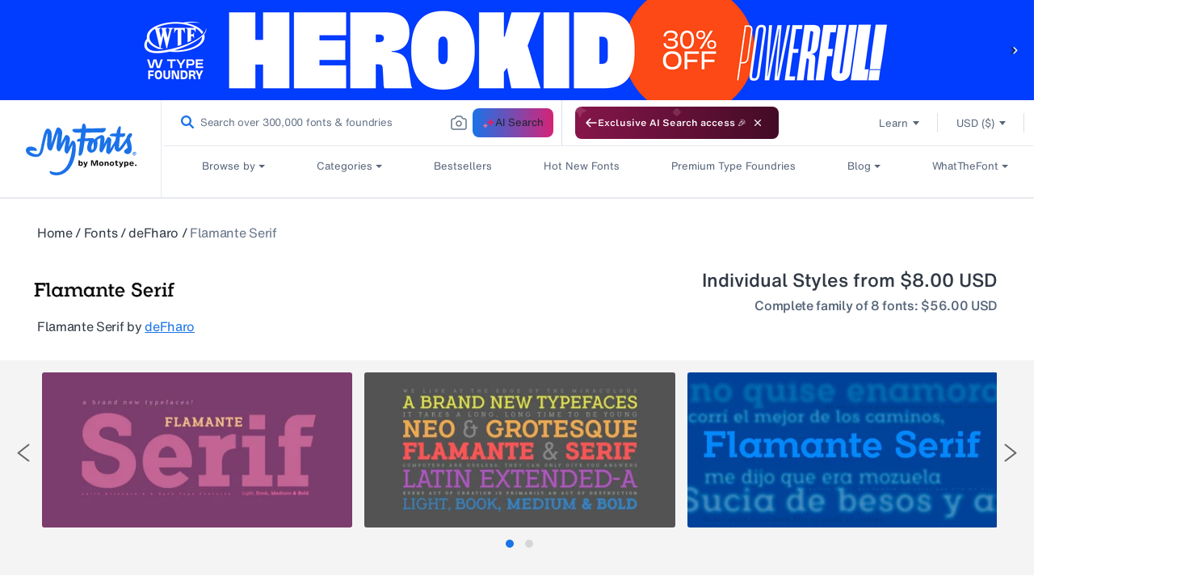

--- FILE ---
content_type: text/css
request_url: https://www.myfonts.com/cdn/shop/t/294/assets/customer_bar.css?v=73953906068896266411769017178
body_size: -263
content:
.verify_customer_bar{background:#4a4a4a;display:none;position:relative}.verify_customer_bar p{color:#fff;font-size:13px;letter-spacing:0;line-height:16px;margin:0;padding:7px 0;text-align:center}.verify_customer_bar p a{border-bottom:1px solid #fff;color:#fff;font-weight:700}.verify_customer_bar>a{color:#fff!important;font-size:16px;left:auto;line-height:15px;position:absolute;right:12px;top:44%;transform:translateY(-50%);z-index:99}#gh-email-verification a.resend_email:focus-visible{outline-color:#fff}@media (max-width:767px){.verify_customer_bar p{line-height:20px;padding:7px 26px 7px 10px;text-align:left}}

--- FILE ---
content_type: text/css
request_url: https://www.myfonts.com/cdn/shop/t/294/assets/myfonts.home.app.css?v=182053074748145542751769017177
body_size: 22660
content:
.color-background-1,:root{--color-foreground:var(--color-base-text);--color-background:var(--color-base-background-1)}.color-background-2{--color-background:var(--color-base-background-2)}.color-inverse{--color-foreground:var(--color-base-background-1);--color-background:var(--color-base-text)}.color-accent-1{--color-foreground:var(--color-base-solid-button-labels);--color-background:var(--color-base-accent-1)}.color-accent-2{--color-foreground:var(--color-base-solid-button-labels);--color-background:var(--color-base-accent-2)}.color-foreground-outline-button{--color-foreground:var(--color-base-outline-button-labels)}.color-foreground-accent-1{--color-foreground:var(--color-base-accent-1)}.color-foreground-accent-2{--color-foreground:var(--color-base-accent-2)}.color-background-1,:root{--color-link:var(--color-base-outline-button-labels);--alpha-link:.85}.color-accent-1,.color-accent-2,.color-background-2,.color-inverse{--color-link:var(--color-foreground);--alpha-link:.7}.color-background-1,:root{--color-button:var(--color-base-accent-1);--color-button-text:var(--color-base-solid-button-labels);--alpha-button-background:1;--alpha-button-border:1}.color-accent-1,.color-accent-2,.color-background-2,.color-inverse{--color-button:var(--color-foreground);--color-button-text:var(--color-background)}.button--secondary{--color-button:var(--color-base-outline-button-labels);--color-button-text:var(--color-base-outline-button-labels);--alpha-button-background:0}.color-accent-1 .button--secondary,.color-accent-2 .button--secondary,.color-background-2 .button--secondary,.color-inverse .button--secondary{--color-button:var(--color-foreground);--color-button-text:var(--color-foreground)}.button--tertiary{--color-button:var(--color-base-outline-button-labels);--color-button-text:var(--color-base-outline-button-labels);--alpha-button-background:0;--alpha-button-border:.2}.color-accent-1 .button--tertiary,.color-accent-2 .button--tertiary,.color-background-2 .button--tertiary,.color-inverse .button--tertiary{--color-button:var(--color-foreground);--color-button-text:var(--color-foreground)}.color-background-1,:root{--color-badge-background:var(--color-background);--color-badge-border:var(--color-foreground);--alpha-badge-border:.1}.color-accent-1,.color-accent-2,.color-background-2,.color-inverse{--color-badge-background:var(--color-background);--color-badge-border:var(--color-background);--alpha-badge-border:1}.color-background-1,.color-background-2,:root{--color-card-hover:var(--color-base-text)}.color-inverse{--color-card-hover:var(--color-base-background-1)}.color-accent-1,.color-accent-2{--color-card-hover:var(--color-base-solid-button-labels)}.no-js:not(html){display:none!important}html.no-js .no-js:not(html){display:block!important}.no-js-inline{display:none!important}html.no-js .no-js-inline{display:inline-block!important}html.no-js .no-js-hidden{display:none!important}.page-width{margin:0 auto;padding:0 46px}.page-width-desktop{margin:0 auto;padding:0}@media screen and (min-width:750px){.page-width--narrow{padding:0 9rem}.page-width-desktop{padding:0}}@media screen and (min-width:990px){.page-width--narrow{max-width:72.6rem;padding:0}.page-width-desktop{max-width:120rem;padding:0 5rem}}.element-margin,.spaced-section{margin-top:3rem}.spaced-section--full-width+.spaced-section--full-width,.spaced-section--full-width:first-child{margin-top:0}.spaced-section--full-width:last-child{margin-bottom:0}.color-accent-1,.color-accent-2,.color-background-1,.color-background-2,.color-inverse,body{background-color:rgb(var(--color-background));color:rgba(var(--color-foreground),.75)}.background-secondary{background-color:rgba(var(--color-foreground),.04);padding:4rem 0 5rem}@media screen and (min-width:750px){.background-secondary{padding:6rem 0 5rem}}.grid-auto-flow{display:grid;grid-auto-flow:column}.page-margin,.shopify-challenge__container{margin:7rem auto}.rte-width{margin:0 auto 2rem;max-width:82rem}.list-unstyled{list-style:none;margin:0;padding:0}.visually-hidden{border:0!important;height:0!important;margin:-1px!important;overflow:hidden!important;padding:0!important;position:absolute!important;width:0!important;clip:rect(0 0 0 0)!important;word-wrap:normal!important}.visually-hidden--inline{height:1em;margin:0}.overflow-hidden{overflow:hidden}.full-width-link{bottom:0;left:0;position:absolute;right:0;top:0;z-index:2}.h0,.h1,.h2,.h3,.h4,.h5,h1,h2,h3,h4,h5{color:rgb(var(--color-foreground));font-style:var(--font-heading-style);font-weight:var(--font-heading-weight);line-height:1.3}.h0{font-size:4rem}@media only screen and (min-width:750px){.h0{font-size:5.2rem}}.h1,h1{font-size:4rem}.h1,.h2,h1,h2{font-family:var(--font-heading-family)}.h2,h2{font-size:2.4rem}.h3,h3{font-family:var(--font-heading-family);font-size:1.6rem}.h4,h4{font-size:1.3rem}.h5,h5{font-size:1.1rem}.h6,h6{font-size:1rem}blockquote{border-left:.2rem solid rgba(var(--color-foreground),.2);color:rgba(var(--color-foreground),.75);font-style:italic;padding-left:1rem}@media screen and (min-width:750px){blockquote{padding-left:1.5rem}}.caption{font-size:1rem;line-height:1.7}@media screen and (min-width:750px){.caption{font-size:1.2rem}}.caption-with-letter-spacing{font-size:1rem;line-height:1.2;text-transform:uppercase}.caption-large,.customer .field input,.customer select,.field__input,.form__label,.select__select{font-size:1.3rem;line-height:1.5}.color-foreground{color:rgb(var(--color-foreground))}table:not([class]){border-collapse:collapse;border-style:hidden;box-shadow:0 0 0 .1rem rgba(var(--color-foreground),.2);font-size:1.4rem;table-layout:fixed}table:not([class]) td,table:not([class]) th{border:.1rem solid rgba(var(--color-foreground),.2);padding:1em}.hidden{display:none!important}@media screen and (max-width:767px){.header__icons{display:none}.header__inline-menu{margin-top:8px}.hide-for-small{display:none!important}.modal-content.layout_login{height:auto;padding:30px;transform:translate(-50%,-50%);width:350px!important}.modal-content.layout_login .textcnt{padding:30px 0!important}.modal-content.layout_login .field_cover .field{width:305px!important}.modal-content.layout_login .field_cover{align-items:center;display:contents!important;height:94px;justify-content:space-between}.modal-content.layout_login .field_cover input{margin-bottom:5px!important;width:305px!important}.modal-content{overflow:hidden!important;width:100%}}@media screen and (min-width:768px) and (max-width:989px){.hide-for-medium{display:none!important}}@media screen and (min-width:990px){.hide-for-large{display:none!important}}.right{text-align:right}.uppercase{text-transform:uppercase}.light{opacity:.7}a:empty,article:empty,div:empty,dl:empty,h1:empty,h2:empty,h3:empty,h4:empty,h5:empty,h6:empty,p:empty,section:empty,ul:empty{display:none}div:empty.onetrust-pc-dark-filter{display:block}.customer a,.link{background-color:transparent;border:none;box-shadow:none;color:rgb(var(--color-link));cursor:pointer;display:inline-block;font-size:1.4rem;text-decoration:underline;text-underline-offset:.3rem}.link--text{color:rgb(var(--color-foreground))}.link--text:hover{color:rgba(var(--color-foreground),.75)}.link-with-icon{display:inline-flex;font-size:1.4rem;font-weight:600;margin-bottom:4.5rem;text-decoration:none;white-space:nowrap}.link-with-icon .icon{margin-left:1rem;width:1.5rem}.circle-divider:after{content:"\2022";margin:0 1.3rem 0 1.5rem}.circle-divider:last-of-type:after{display:none}hr{background-color:rgba(var(--color-foreground),.2);border:none;display:block;height:.1rem;margin:5rem 0}@media screen and (min-width:750px){hr{margin:7rem 0}}.full-unstyled-link{color:currentColor;display:block;text-decoration:none}.placeholder{background-color:rgba(var(--color-foreground),.04);color:rgba(var(--color-foreground),.55);fill:rgba(var(--color-foreground),.55)}details>*{box-sizing:border-box}.break{word-break:break-word}.visibility-hidden{visibility:hidden}@media (prefers-reduced-motion){.motion-reduce{transition:none!important}}:root{--duration-short:.1s;--duration-default:.2s;--duration-long:.5s}.underlined-link{color:rgba(var(--color-link),var(--alpha-link));text-decoration-thickness:.1rem;text-underline-offset:.3rem;transition:text-decoration-thickness .1s ease}.underlined-link:hover{color:rgb(var(--color-link));text-decoration-thickness:.2rem}.animate-arrow .icon-arrow path{transform:translate(-.25rem);transition:transform var(--duration-short) ease}.animate-arrow:hover .icon-arrow path{transform:translate(-.05rem)}summary{cursor:pointer;list-style:none;position:relative}summary .icon-caret{height:.6rem;position:absolute;right:1.5rem;top:calc(54% - .35rem)}summary::-webkit-details-marker{display:none}.disclosure-has-popup{position:relative}.disclosure-has-popup[open]>summary:before{background:transparent;bottom:0;content:" ";cursor:default;display:block;left:0;position:fixed;right:0;top:0;z-index:2}.disclosure-has-popup>summary:before{display:none}.disclosure-has-popup[open]>summary+*{z-index:100}.modal-content:not(.layout_login) :focus-visible{box-shadow:0 0 0 .3rem rgb(var(--color-background)),0 0 .5rem .4rem rgba(var(--color-foreground),.3);outline:.2rem solid rgba(var(--color-foreground),.5);outline-offset:.3rem}.modal-content:not(.layout_login) :focus{box-shadow:0 0 0 .3rem rgb(var(--color-background)),0 0 .5rem .4rem rgba(var(--color-foreground),.3);outline:.2rem solid rgba(var(--color-foreground),.5);outline-offset:.3rem}.modal-content:not(.layout_login) :focus:not(:focus-visible){box-shadow:none;outline:0}.field__input:focus-visible{box-shadow:none;outline:0;outline-offset:0}.modal-new .layout_login .field{padding:0!important;position:relative}.modal-content.layout_login{height:auto;padding:15px;top:50%;transform:translate(-50%,-50%);width:426px}.modal-content.layout_login .textcnt{padding:30px}.modal-content.layout_login .subtitlepopup{color:#313945;font-family:HelveticaNowMTTextMedium;font-size:16px;letter-spacing:var(--font-16-letter-spacing);line-height:24px}.modal-content.layout_login h4{color:#313945;font-family:HelveticaNowMTTextBold;font-size:19px;font-weight:700;letter-spacing:var(--bold-19-letter-spacing);line-height:24px}.modal-content.layout_login .field_cover{align-items:center;display:flex;height:94px;justify-content:space-between;margin-top:30px}.modal-content.layout_login .field_cover .field{width:150px}.modal-content.layout_login .field_cover input{margin-bottom:30px;width:150px}.modal-new .layout_login .field input:focus,.modal-new .layout_login .field input:focus-visible{background-color:#fff;border-width:2px;border:2px solid var(--c-blue-duck-800,#104892);box-shadow:none;outline:0}.modal-new .layout_login .field input{border:1px solid #576579;border-radius:3px;box-shadow:none;color:#313945;height:56px;padding:0 16px}.modal-new .layout_login .field input::placeholder{color:#667488}.modal-new .layout_login .field label{background:#fff;color:#1a73e8;font-size:13px;left:8px;letter-spacing:0;line-height:16px;padding:0 8px;position:absolute!important;top:-6px!important}.modal-new .layout_login .btn{background:#1a73e8;border:0;border-radius:3px;box-shadow:none;color:#fff;display:block;font-family:HelveticaNowMTTextMedium;font-size:16px;letter-spacing:var(--font-16-letter-spacing);line-height:24px;margin-top:10px;padding:16px 0;text-align:center;width:100%}.modal-new .layout_login .checkbox_cover{align-items:flex-start;display:flex}.modal-new .layout_login .checkbox_cover input{height:20px;margin-right:8px;min-width:20px;position:relative;top:4px;vertical-align:middle}.modal-new .layout_login .checkbox_cover label{color:#313945;font-family:var(--font-body-family);font-size:16px;letter-spacing:var(--font-16-letter-spacing);line-height:24px}.focus-inset:focus-visible{box-shadow:0 0 .2rem rgba(var(--color-foreground),.3);outline:.2rem solid rgba(var(--color-foreground),.5);outline-offset:-.2rem}.focus-inset:focus{box-shadow:0 0 .2rem rgba(var(--color-foreground),.3);outline:.2rem solid rgba(var(--color-foreground),.5);outline-offset:-.2rem}.focus-inset:focus:not(:focus-visible){box-shadow:none;outline:0}.focus-none{box-shadow:none!important;outline:0!important}.title,.title-wrapper-with-link{margin:3rem 0 2rem}.title-wrapper-with-link .title{margin:0}.title-wrapper{margin-bottom:3rem}.title-wrapper-with-link{align-items:flex-end;display:flex;flex-wrap:wrap;gap:1rem;justify-content:space-between;margin:4rem 0 3rem}.title--primary{margin:4rem 0}.title-wrapper--self-padded-mobile,.title-wrapper--self-padded-tablet-down{padding-left:1.5rem;padding-right:1.5rem}@media screen and (min-width:750px){.title-wrapper--self-padded-mobile{padding-left:0;padding-right:0}}@media screen and (min-width:990px){.title,.title-wrapper-with-link{margin:5rem 0 3rem}.title--primary{margin:2rem 0}.title-wrapper-with-link{align-items:center}.title-wrapper-with-link .title{margin-bottom:0}.title-wrapper--self-padded-tablet-down{padding-left:0;padding-right:0}}.title-wrapper-with-link .link-with-icon{align-items:center;display:flex;flex-shrink:0;margin:0}.title-wrapper-with-link .link-with-icon svg{width:1.5rem}.title-wrapper-with-link a{color:rgb(var(--color-link));flex-shrink:0;margin-top:0}@media screen and (min-width:990px){.title-wrapper-with-link.title-wrapper-with-link--no-heading{display:none}}.subtitle{color:rgba(var(--color-foreground),.7);font-size:1.8rem;line-height:1.8}.arrow{border-left:4px solid transparent;border-right:4px solid transparent;border-top:5px solid #555;display:inline-block;height:0;margin-left:3px;position:relative;top:-1px;width:0}#headerCustomerLink[aria-expanded=true] .arrow{transform:rotate(-180deg)}.grid{display:flex;flex-wrap:wrap;list-style:none;margin-bottom:2rem;margin-left:-.5rem;padding:0}@media screen and (min-width:750px){.grid{margin-left:-1rem}}.grid__item{flex-grow:1;flex-shrink:0;max-width:50%;padding-bottom:.5rem;padding-left:.5rem;width:calc(25% - .375rem)}@media screen and (min-width:750px){.grid__item{margin-left:46px;max-width:50%;padding-bottom:1rem;padding-left:1rem;width:calc(25% - .75rem)}}.grid--gapless .grid__item{padding-bottom:0;padding-left:0}@media screen and (max-width:749px){.grid__item.slider__slide--full-width{max-width:none;width:100%}}@media screen and (min-width:750px) and (max-width:989px){.grid--one-third-max.grid--3-col-tablet .grid__item{max-width:33.33%}}@media screen and (min-width:990px){.grid--quarter-max.grid--4-col-desktop .grid__item{max-width:25%}}.grid--1-col .grid__item{max-width:100%;width:100%}.grid--3-col .grid__item{width:calc(33.33% - .33333rem)}@media screen and (min-width:750px){.grid--3-col .grid__item{width:calc(33.33% - .66667rem)}}.grid--2-col .grid__item{width:calc(50% - .25rem)}@media screen and (min-width:750px){.grid--2-col .grid__item{width:calc(50% - .5rem)}.grid--4-col-tablet .grid__item{width:calc(25% - .75rem)}.grid--3-col-tablet .grid__item{width:calc(33.33% - .66667rem)}.grid--2-col-tablet .grid__item{width:calc(50% - .5rem)}}@media screen and (min-width:990px){.grid--4-col-desktop .grid__item{width:calc(25% - .75rem)}.grid--3-col-desktop .grid__item{width:calc(33.33% - .66667rem)}.grid--2-col-desktop .grid__item{width:calc(50% - .5rem)}}.grid__item--vertical-align{align-self:center}.grid__item--full-width{flex:0 0 100%;max-width:100%}@media screen and (max-width:749px){.grid--peek.slider--mobile{margin:0;width:100%}.grid--peek.slider--mobile .grid__item{box-sizing:content-box;margin:0}.grid--peek .grid__item{width:calc(50% - 1.875rem)}.grid--peek .grid__item:first-of-type{padding-left:1.5rem}.grid--peek .grid__item:last-of-type{padding-right:1.5rem}}@media screen and (min-width:750px) and (max-width:989px){.slider--tablet.grid--peek .grid__item{width:calc(25% - 3rem)}.slider--tablet.grid--peek.grid--3-col-tablet .grid__item{width:calc(33.33% - 2.66667rem)}.slider--tablet.grid--peek.grid--2-col-tablet .grid__item{width:calc(50% - 2rem)}.slider--tablet.grid--peek .grid__item:first-of-type{padding-left:1.5rem}.slider--tablet.grid--peek .grid__item:last-of-type{padding-right:1.5rem}}@media screen and (max-width:989px){.slider--tablet.grid--peek{margin:0;width:100%}.slider--tablet.grid--peek .grid__item{box-sizing:content-box;margin:0}}.toast-wrapper{background:#0009;border-radius:4px;bottom:20px;color:#fff;font-size:13px;left:50%;letter-spacing:0;line-height:17.5px;padding:10px;position:fixed;text-align:center;transform:translate(-50%);z-index:1000}.media{background-color:rgba(var(--color-foreground),.1);display:block;overflow:hidden;position:relative}.media--transparent{background-color:transparent}.media model-viewer,.media>:not(.zoom,.deferred-media__poster-button){display:block;height:100%;left:0;max-width:100%;position:absolute;top:0;width:100%}.media>img{object-fit:cover;object-position:center center;transition:opacity .4s cubic-bezier(.25,.46,.45,.94)}.media--square{padding-bottom:100%}.media--portrait{padding-bottom:125%}.media--landscape{padding-bottom:66.6%}.media--cropped{padding-bottom:56%}.media--16-9{padding-bottom:56.25%}.media--circle{border-radius:50%;padding-bottom:100%}.media.media--hover-effect>img+img{opacity:0}@media screen and (min-width:990px){.media--cropped{padding-bottom:63%}}deferred-media{display:block}.button,.customer button,.shopify-challenge__button{align-items:center;-webkit-appearance:none;appearance:none;background-color:rgba(var(--color-button),var(--alpha-button-background));border:0;border-radius:0;box-shadow:0 0 0 .1rem rgba(var(--color-button),var(--alpha-button-border));box-sizing:border-box;color:rgb(var(--color-button-text));cursor:pointer;display:inline-flex;font:inherit;justify-content:center;min-height:4.5rem;min-width:12rem;padding:.9rem 3rem 1.1rem;text-decoration:none;transition:box-shadow var(--duration-short) ease}.button:focus-visible{box-shadow:0 0 0 .1rem rgba(var(--color-button),var(--alpha-button-border)),0 0 0 .3rem rgb(var(--color-background)),0 0 .5rem .4rem rgba(var(--color-foreground),.3)}.button:focus{box-shadow:0 0 0 .1rem rgba(var(--color-button),var(--alpha-button-border)),0 0 0 .3rem rgb(var(--color-background)),0 0 .5rem .4rem rgba(var(--color-foreground),.3)}.button,.button-label,.customer button,.shopify-challenge__button{font-size:1.5rem;line-height:1.2}.button--tertiary{font-size:1.2rem;min-height:3.5rem;min-width:9rem;padding:1rem 1.5rem}.button--small{padding:1.2rem 2.6rem}.button:not([disabled]):hover,.customer button:hover,.shopify-challenge__button:hover{box-shadow:0 0 0 .2rem rgba(var(--color-button),var(--alpha-button-border))}.button.disabled,.button:disabled,.button[aria-disabled=true],.customer button.disabled,.customer button:disabled,.customer button[aria-disabled=true]{cursor:not-allowed;opacity:.5}.button--full-width{display:flex;width:100%}.button.loading{color:transparent}.button.loading:after{animation:loading var(--duration-long) infinite linear;border-left:.5rem solid rgba(var(--color-button-text),.4);border:.5rem solid rgba(var(--color-button-text),.4);border-left-color:rgb(var(--color-button-text));border-radius:100%;box-sizing:content-box;content:"";display:block;height:2rem;position:absolute;width:2rem}@keyframes loading{0%{transform:rotate(0)}to{transform:rotate(1turn)}}.share-button{display:block;position:relative}.share-button__button .icon-share{margin-right:1rem}.share-button__fallback{background:rgb(var(--color-background));border:.1rem solid rgba(var(--color-foreground),.1);display:flex;flex-direction:column;left:-.1rem;padding:2rem;position:absolute;top:4rem;width:100%;z-index:3}.share-button__fallback .button{margin-top:1rem}.share-button__fallback .icon-clipboard{height:1.4rem;width:1.8rem}.share-button__message:not(:empty){display:block;font-size:1.2rem;margin-top:.5rem;text-align:right}.customer .field input,.customer select,.field__input,.select__select{-webkit-appearance:none;appearance:none;background-color:transparent;border:0;border-radius:0;box-sizing:border-box;color:rgb(var(--color-foreground));font-size:1.6rem;height:4.5rem;width:100%}.select__select{color:rgba(var(--color-foreground),.75);font-family:var(--font-body-family);font-size:1.2rem;font-style:var(--font-body-style);font-weight:var(--font-body-weight)}.modal-content:not(.layout_login) .customer .field input:hover,.modal-content:not(.layout_login) .customer select:hover,.modal-content:not(.layout_login) .field__input:hover,.modal-content:not(.layout_login) .localization-form__select:hover,.modal-content:not(.layout_login) .select__select:hover{box-shadow:0 0 0 .2rem rgba(var(--color-foreground),.55)}.modal-content:not(.layout_login) .field input:focus-visible,.modal-content:not(.layout_login) .field__input:focus-visible,.modal-content:not(.layout_login) .select__select:focus-visible{box-shadow:0 0 0 .1rem rgba(var(--color-foreground),.55),0 0 0 .3rem rgb(var(--color-background)),0 0 .5rem .4rem rgba(var(--color-foreground),.3)}.modal-content:not(.layout_login) .field input:focus,.modal-content:not(.layout_login) .field__input:focus,.modal-content:not(.layout_login) .select__select:focus{box-shadow:0 0 0 .1rem rgba(var(--color-foreground),.55),0 0 0 .3rem rgb(var(--color-background)),0 0 .5rem .4rem rgba(var(--color-foreground),.3)}.select,.text-area{display:inline-block;position:relative;width:100%}.customer select+svg,.select .icon-caret{height:.6rem;pointer-events:none;position:absolute;right:1.5rem;top:calc(50% - .35rem)}.customer select,.select__select{cursor:pointer;padding:0 4rem 0 1.5rem}.field{display:flex;position:relative;width:100%}.customer .field{display:block}.field--with-error{flex-wrap:wrap}.customer .field input,.field__input{flex-grow:1;padding:1.5rem;text-align:left}.customer .field label,.field__label{color:rgba(var(--color-foreground),.75);font-size:1.6rem;left:1.5rem;line-height:1.5;margin-bottom:0;pointer-events:none;position:absolute;top:1rem;transition:top var(--duration-short) ease,font-size var(--duration-short) ease}.modal-content:not(.layout_login) .customer .field input:-webkit-autofill~label,.modal-content:not(.layout_login) .customer .field input:focus~label,.modal-content:not(.layout_login) .customer .field input:not(:placeholder-shown)~label,.modal-content:not(.layout_login) .field__input:-webkit-autofill~.field__label,.modal-content:not(.layout_login) .field__input:focus~.field__label,.modal-content:not(.layout_login) .field__input:not(:placeholder-shown)~.field__label{font-size:1rem;top:.3em}.modal-content:not(.layout_login) .customer .field input:-webkit-autofill,.modal-content:not(.layout_login) .customer .field input:focus,.modal-content:not(.layout_login) .customer .field input:not(:placeholder-shown),.modal-content:not(.layout_login) .field__input:-webkit-autofill,.modal-content:not(.layout_login) .field__input:focus,.modal-content:not(.layout_login) .field__input:not(:placeholder-shown){padding:2.2rem 1.5rem .8rem}.customer .field input::-webkit-search-cancel-button,.field__input::-webkit-search-cancel-button{display:none}.customer .field input::placeholder,.field__input::placeholder{opacity:0}.field__button{align-items:center;background-color:transparent;border:0;color:currentColor;cursor:pointer;display:flex;height:4.4rem;justify-content:center;overflow:hidden;padding:0;position:absolute;right:0;top:0;width:4.4rem}.field__button>svg{height:2.5rem;width:2.5rem}.text-area{font-family:var(--font-body-family);font-style:var(--font-body-style);font-weight:var(--font-body-weight);min-height:10rem;padding:1.2rem;resize:none}.text-area--resize-vertical{resize:vertical}input[type=checkbox]{display:inline-block;margin-right:.5rem;width:auto}.form__label{display:block;margin-bottom:.6rem}.form__message{align-items:center;display:flex;font-size:1.4rem;line-height:1;margin-top:1rem}.form__message--large{font-size:1.6rem}.customer .field .form__message{font-size:1.4rem;text-align:left}.customer .form__message svg,.form__message .icon{flex-shrink:0;height:1.3rem;margin-right:.5rem;width:1.3rem}.customer .form__message svg,.form__message--large .icon{height:1.5rem;margin-right:1rem;width:1.5rem}.customer .field .form__message svg{align-self:start}.form-status{font-size:1.6rem;margin:0}.form-status-list{margin:2rem 0 4rem;padding:0}.form-status-list li{list-style-position:inside}.form-status-list .link:first-letter{text-transform:capitalize}.quantity{border:.1rem solid rgba(var(--color-foreground),.55);display:flex;position:relative;width:14rem}.quantity__input{-webkit-appearance:none;appearance:none;color:currentColor;flex-grow:1;font-size:1.4rem;font-weight:500;height:4.5rem;opacity:.85;padding:0 .5rem;text-align:center;width:100%}.quantity__button,.quantity__input{background-color:transparent;border:0}.quantity__button{align-items:center;color:rgb(var(--color-foreground));cursor:pointer;display:flex;flex-shrink:0;font-size:1.8rem;justify-content:center;width:4.5rem}.quantity__button svg{pointer-events:none;width:1rem}.quantity__input:-webkit-autofill,.quantity__input:-webkit-autofill:active,.quantity__input:-webkit-autofill:hover{box-shadow:0 0 0 10rem rgb(var(--color-background)) inset!important;-webkit-box-shadow:0 0 0 10rem rgb(var(--color-background)) inset!important}.quantity__input::-webkit-inner-spin-button,.quantity__input::-webkit-outer-spin-button{-webkit-appearance:none;margin:0}.quantity__input[type=number]{-moz-appearance:textfield}.modal__toggle{list-style-type:none}.no-js details[open] .modal__toggle{position:absolute;z-index:2}.modal__toggle-close{display:none}.no-js details[open] svg.modal__toggle-close{display:flex;height:1.7rem;width:1.7rem;z-index:1}.modal__toggle-open{display:flex}.no-js .modal__close-button.link,.no-js details[open] .modal__toggle-open{display:none}.modal__close-button.link{align-items:center;background-color:transparent;display:flex;height:4.4rem;justify-content:center;padding:0;width:4.4rem}.modal__close-button .icon{height:1.7rem;width:1.7rem}.modal__content{align-items:center;background:rgb(var(--color-background));bottom:0;display:flex;justify-content:center;left:0;position:absolute;right:0;top:0;z-index:1}.cart-count-bubble:empty{display:none}.cart-count-bubble{align-items:center;background-color:rgb(var(--color-base-accent-1));border-radius:100%;bottom:.8rem;color:rgb(var(--color-base-solid-button-labels));display:flex;font-size:.9rem;height:1.7rem;justify-content:center;left:2.2rem;line-height:1.1;position:absolute;width:1.7rem}#shopify-section-header{position:relative;will-change:transform;z-index:9999!important}.shopify-section-header-sticky{top:0}#shopify-section-header.animate{transition:transform .15s ease-out}.header-wrapper{background-color:rgb(var(--color-background));display:block;padding-top:15px;position:relative}@media screen and (min-width:768px){.header-wrapper{margin:auto;max-width:1348px;padding:32px}}.header{background-color:rgb(var(--color-background));display:grid;grid-template-areas:"left-icon heading icons";grid-template-columns:.5fr 6.5fr 1.5fr;padding:32.5px 25px}@media screen and (min-width:768px) and (max-width:1279px){.header{grid-template-columns:1fr 2fr 1fr}}@media screen and (min-width:990px){.header--has-menu:not(.header--middle-left){padding-bottom:0}.header:not(.header--middle-left) .header__inline-menu{margin-top:1.05rem}}.header [tabindex="-1"]:focus{outline:none}.header__heading{line-height:0;margin:0}.header>.header__heading-link{line-height:0}.header__heading,.header__heading-link{grid-area:heading;justify-self:left}.enterprise_container{margin:10px 0;text-align:center}@media screen and (min-width:1280px){.enterprise_container{white-space:nowrap}}.enterprise_link{background-clip:text;-webkit-background-clip:text;background-color:#208df8;background-image:linear-gradient(90deg,#d42377,#1c90fd);display:inline-block;font-family:HelveticaNowMTTextMedium,serif;font-size:16px;font-weight:500;line-height:20px;-webkit-text-fill-color:transparent;filter:drop-shadow(0 0 #333);letter-spacing:var(--font-16-letter-spacing);position:relative}.enterprise_link:hover svg{margin-left:10px}.enterprise_link svg{margin-left:5px;transition:margin .2s ease-in-out;-moz-transition:margin .2s ease-in-out;-o-transition:margin .2s ease-in-out;-webkit-transition:margin .2s ease-in-out}@media screen and (min-width:1280px){.cover_head{align-items:center;display:flex;gap:24px}}.header__heading-link{display:inline-block;padding:.75rem;text-decoration:none;word-break:break-word}.header__icon,.header__icon:hover{text-decoration:none}.headlinknew{display:inline-block;font-size:16px;height:1.2em;line-height:1.2em;width:auto}@media screen and (max-width:600px){.headersingin{font-size:13px;letter-spacing:0;min-width:75px}}.header__heading-link:hover .h2{color:rgb(var(--color-foreground))}.header__heading-link .h2{color:rgba(var(--color-foreground),.75);line-height:1}.header__heading-logo{height:auto;width:100%}@media screen and (min-width:990px){.header__heading-link{margin-left:-.75rem}.header__heading,.header__heading-link{justify-self:start}.header--top-center .header__heading,.header--top-center .header__heading-link{justify-self:center}}.header__icons{display:flex;gap:8px;white-space:nowrap}.header__icon span,.header__icon:not(.header__icon--summary){align-items:center;display:inline-block;justify-content:center;margin-left:1px;white-space:nowrap;width:auto}.header__icons a{color:#555;font-size:16px;letter-spacing:var(--font-16-letter-spacing);line-height:24px}.header__icon span{height:100%}.header__icon:after{content:none}.header__icon:hover .icon,.modal__close-button:hover .icon{transform:scale(1.07)}.header__icon--cart{align-items:center!important;color:#313945;display:flex!important;flex-direction:column!important;padding:0}.headcarticonitems{color:#1a73e8}.header__icon--cart:before,.header__icon--cart:hover:before{content:"";display:inline-block;height:16px;position:relative;top:2px;width:22px}.header__icon--cart:before{background:0 0 no-repeat}@media screen and (max-width:767px){.header{grid-template-columns:.5fr 6.5fr .5fr;padding:5px 10px}.header__icon--cart .icon{width:4.4rem}.header__icon,.header__icon--cart .icon{height:4.4rem;width:4.4rem}.menu-drawer-container .header__icon{height:15px;width:19px}.header__icons{height:40px;position:absolute;right:0;width:auto}.header__icon .icon{background-color:#fff;height:3.5rem;left:18px;top:0;width:2rem}.header__icon .icon.icon-close{height:15px;left:0;margin:11px 6px;width:19px}.menu-drawer__menu a:visited{color:#555}.newsubmenu{display:none}.newsubmenu .list-menu--inline a,.newsubmenu .list-menu--inline a span{font-size:13px;letter-spacing:0;padding:10px 5px 0 7px}.newdrawermenu{margin:11px 15px}.header__icon--cart{top:12px}}@media screen and (max-width:989px){menu-drawer~.header__icons .header__icon--account{display:none}}.header__icon span.headcarticonitems{display:none}@media screen and (min-width:768px){.header__icons{align-items:center;height:60px;position:absolute;right:0}.newsubmenu .list-menu--inline li details{border:0;margin:0;padding:0}.newsubmenu .list-menu--inline li details .list-menu__item{border:0;box-shadow:none;display:flex;outline:none;padding:0 5px 0 7px}.newsubmenu .list-menu--inline li details .list-menu__item span{padding:0 5px 0 7px}.header__icon span.headcarticonitems{color:#576579;display:inline-block;font-family:HelveticaNowMTText;font-weight:400;margin-right:3px}}@media screen and (min-width:1280px){.newsubmenu .list-menu--inline{flex-wrap:nowrap}.header__inline-menu .newsubmenu{text-align:left}}menu-drawer+.header__search{display:none}.header>.header__search{grid-area:left-icon;justify-self:start}.header:not(.header--has-menu) *>.header__search{display:none}.header__search{display:inline-flex;line-height:0}@media screen and (min-width:990px){.header--top-center>.header__search,.header:not(.header--top-center) *>.header__search{display:inline-flex}.header--top-center *>.header__search,.header:not(.header--top-center)>.header__search{display:none}}details[open]>.search-modal{animation:animateMenuOpen var(--duration-default) ease;opacity:1}.no-js details[open]>.header__icon--search{right:.5rem;top:1rem}.search-modal{border-bottom:.1rem solid rgba(var(--color-foreground),.2);height:100%;opacity:0}.search-modal__content{align-items:center;display:flex;height:100%;justify-content:center;line-height:1.8;padding:0 5rem 0 1rem;width:100%}.search-modal__form{width:100%}.search-modal__close-button{position:absolute;right:.3rem}@media screen and (min-width:750px){.search-modal__close-button{right:1rem}.search-modal__content{padding:0 6rem}}@media screen and (min-width:990px){.search-modal__form{max-width:47.8rem}.search-modal__close-button{margin-left:.5rem;position:static}}.header__icon--menu .icon{display:block;opacity:1;position:absolute;transform:scale(1);transition:transform .15s ease,opacity .15s ease}details:not([open])>.header__icon--menu .icon-close,details[open]>.header__icon--menu .icon-hamburger{opacity:0;transform:scale(.8);visibility:hidden}.js details[open]:not(.menu-opening)>.header__icon--menu .icon-close{visibility:hidden}.js details[open]:not(.menu-opening)>.header__icon--menu .icon-hamburger{opacity:1;transform:scale(1.07);visibility:visible}.header__inline-menu details[open]>.header__submenu{animation:animateMenuOpen var(--duration-default) ease;opacity:1;transform:translateY(0)}.header__inline-menu{display:block;grid-area:navigation;grid-column-start:1}.header--top-center .header__heading-link,.header--top-center .header__inline-menu{margin-left:0}@media screen and (min-width:768px){.header--top-center .header__inline-menu{justify-self:center}.header--top-center .header__inline-menu>.list-menu--inline{justify-content:center}}@media screen and (min-width:1280px){.header__inline-menu{grid-area:auto;grid-column-end:4;grid-column-start:2}}.header__menu{padding:0 1rem}.header__menu-item{color:rgba(var(--color-foreground),.75);padding:1.2rem;text-decoration:none}.header__menu-item:hover{color:rgb(var(--color-foreground))}.header__menu-item span{color:#576579;cursor:pointer;font-family:HelveticaNowMTText,Lucida Grande,Lucida Sans Unicode,Trebuchet MS,sans-serif;font-size:16px;font-weight:400;letter-spacing:var(--font-16-letter-spacing);line-height:24px;padding:3px 0;text-align:center;text-decoration:none;transition:text-decoration var(--duration-short) ease}.header__menu-item span:hover{text-decoration:none}.header__menu-item:hover span{text-decoration:none;text-underline-offset:.3rem}.header__active-menu-item{color:rgb(var(--color-foreground));text-decoration:underline;text-underline-offset:.3rem;transition:text-decoration-thickness var(--duration-short) ease}.header__menu-item:hover .header__active-menu-item{text-decoration-thickness:.2rem}.header__submenu{transition:opacity var(--duration-default) ease,transform var(--duration-default) ease}.header__submenu.list-menu{padding:1rem 0}.header__submenu .header__submenu{background-color:rgba(var(--color-foreground),.03);margin:.5rem 0;padding:.5rem 0}.header__submenu .header__menu-item:after{right:2rem}.header__submenu .header__menu-item{padding:.95rem 3.5rem .95rem 2rem}.header__submenu .header__submenu .header__menu-item{padding-left:3rem}.header__menu-item .icon-caret{right:.8rem}.header__submenu .icon-caret{right:2rem}details-disclosure>details{position:relative}@keyframes animateMenuOpen{0%{opacity:0;transform:translateY(-1.5rem)}to{opacity:1;transform:translateY(0)}}.overflow-hidden-mobile,.overflow-hidden-tablet{overflow:hidden}@media screen and (min-width:750px){.overflow-hidden-mobile{overflow:auto}}@media screen and (min-width:990px){.overflow-hidden-tablet{overflow:auto}}#headerLogo{float:left;height:41px;margin-right:60px;position:relative;width:73px}#headerLogo a,#headerLogo picture{display:block;height:100%;width:100%}#headerLogo img{height:auto;width:100%}@media screen and (min-width:768px){#headerLogo{height:54px;width:96px}}@media screen and (min-width:1280px){#headerLogo{height:60px;margin-left:13px;width:127px}}.searchBarWidget{display:flex;justify-content:center;width:535px}@media screen and (min-width:1279px) and (max-width:1387px){.searchBarWidget{width:486px}}@media screen and (min-width:768px) and (max-width:1279px){.searchBarWidget{padding-top:12px;width:100%}}@media screen and (max-width:767px){.searchBarWidget{padding-top:10px;width:100%}}.searchBarWidget form{clear:none;display:flex;flex-flow:row nowrap;margin:0;top:0;width:700px}@media screen and (min-width:768px) and (max-width:1279px){.searchBarWidget form{margin:0;max-width:none;width:100%}}@media screen and (max-width:767px){.searchBarWidget form{width:100%}}.header__inline-menu .searchBarWidget_filter{height:40px!important;padding:11px 28px 11px 15px!important}.searchBarWidget_filter{align-items:center;background-color:#e7eaee;border:1px solid #dfdede;border-bottom-left-radius:4px;border-right:0;border-top-left-radius:4px;box-sizing:border-box;color:#313945;cursor:pointer;display:flex;flex:0 0 auto;font-family:HelveticaNowMTText,Lucida Grande,Lucida Sans Unicode,Trebuchet MS,sans-serif;height:40px;justify-content:center;line-height:16px;order:1;padding:12px 16px;position:relative}.searchBarWidget_filter,.searchBarWidget_filter span{font-size:13px;letter-spacing:0}#homecarousel .favourite-btn span{display:inline-block;height:16px;padding:6px;width:18px}#homecarousel .favourite-btn{height:28px!important;width:30px!important}.searchBarWidget_filter .arrow-down{border-left:4px solid transparent;border-right:4px solid transparent;border-top:5px solid #4a4a4a;display:inline-block;height:0;margin:1px 0 0 5px;padding-bottom:1px;right:15px;width:0}.header__inline-menu .searchBarWidget_filter .arrow-down{position:absolute}.searchBarWidget_filter .hidden{display:none}.searchBarWidget_filter .items{background:#fff;box-shadow:0 2px 4px #0003;left:0;position:absolute;text-align:left;top:40px;z-index:1}.searchBarWidget_filter .items li{box-sizing:border-box;color:#666;font-size:13px;letter-spacing:0;line-height:18px;min-width:150px;padding:10px 15px;white-space:nowrap}.searchBarWidget_filter .items li:hover{background:#efefef}.searchBarWidget_filter .items li:not(:last-child){border-bottom:1px solid #f4f4f4}.newsletter-form__field-wrapper input::placeholder{color:#c3cad4}.newsletter-form__field-wrapper input:-ms-input-placeholder{color:#aaa}.newsletter-form__field-wrapper input::-ms-input-placeholder{color:#aaa}.newsletter-form__field-wrapper #newsletter-email{border-radius:4px 0 0 4px}.footer .field input{box-shadow:0 0;color:#c3cad4;font-family:HelveticaNowMTText;font-size:13px;font-style:normal;font-weight:400;height:43px;letter-spacing:0;line-height:16px;outline:0;text-align:left;width:210px}.footer .newsletter-form__field-wrapper .field input{background:#fff;border:1px solid #dfdede;box-sizing:border-box;color:#313945;margin-bottom:20px;margin-top:5px;padding:11px 6px;text-align:left}.newsletter-form__field-wrapper.active-input #newsletter-email{border-color:#1a73e8}.primary-button-opacity{opacity:100%!important}@media (min-width:878px) and (max-width:1050px){.newsletter-form__field-wrapper #newsletter-email{min-width:193px;padding-left:7px;padding-right:7px}.subscribe-button{padding-left:6px!important;padding-right:6px!important}.sub-list .menu-link{display:flex}}\200b  .searchBarWidget__query input:focus::-webkit-input-placeholder{opacity:0}.searchBarWidget__query input:focus::-moz-placeholder{opacity:0}.searchBarWidget__query input:focus:-ms-input-placeholder{opacity:0}.searchBarWidget__query input:focus:-moz-placeholder{opacity:0}.searchBarWidget__query .auto_complete_results{background:#fff;border:1px solid #666;border-width:1px 2px 2px 1px;box-shadow:0 2px 4px #0003;position:absolute;transition:display 1s ease-in-out;width:100%;z-index:100}.searchBarWidget__query .auto_complete_results li{color:#4a4a4a;cursor:pointer;font-size:11px;letter-spacing:0;line-height:1.2em;margin:0;padding:3px 5px;text-align:left}.searchBarWidget__query .auto_complete_results li a{color:#4a4a4a}.searchBarWidget__query .auto_complete_results li:hover{background-color:#09f;color:#fff;font-weight:700;white-space:nowrap}button[type=submit]#searchButton.searchBarWidget__searchButton{background-color:#4a4a4a;border:none;border-radius:4px;color:#fff;cursor:pointer;float:left;font-family:HelveticaNowMTText,Lucida Grande,Lucida Sans Unicode,Trebuchet MS,sans-serif;font-size:16px;font-weight:400;height:40px;letter-spacing:var(--font-16-letter-spacing);margin-left:15px;order:3;padding:0 20px;text-transform:capitalize}button[type=submit]#searchButton.searchBarWidget__searchButton .-search{display:block}button[type=submit]#searchButton.searchBarWidget__searchButton .-searchMobile{display:none}@media screen and (min-width:768px) and (max-width:1279px){button[type=submit]#searchButton.searchBarWidget__searchButton{margin:0 0 0 11px}}@media screen and (max-width:767px){button[type=submit]#searchButton.searchBarWidget__searchButton{margin-left:2px;padding:10px 7px;width:38px}button[type=submit]#searchButton.searchBarWidget__searchButton .-search{display:none}button[type=submit]#searchButton.searchBarWidget__searchButton .-searchMobile{display:block}.search-svg{fill:#fff;height:20px;width:20px}}button[type=submit]#searchButton.searchBarWidget__searchButton:hover{background-color:#000}.searchBarWidget__button input{border-color:#666;box-shadow:none;box-sizing:border-box;height:40px;margin:0 0 0 11px;order:3;padding:1px 7px;vertical-align:middle;width:100%}.newsubmenu{padding:32px 10px 0;text-align:center;width:100%}.newsubmenu .list-menu--inline a,.newsubmenu .list-menu--inline a span{color:#576579;cursor:pointer;font-family:HelveticaNowMTText,Lucida Grande,Lucida Sans Unicode,Trebuchet MS,sans-serif;font-size:16px;font-weight:400;letter-spacing:var(--font-16-letter-spacing);line-height:24px;padding:0 7px;text-align:left;text-decoration:none}@media screen and (min-width:768px) and (max-width:980px){.header__menu-item span,.newsubmenu .list-menu--inline a,.newsubmenu .list-menu--inline a span{font-size:calc(-8.21053px + 2.63158vw)}}.newsubmenu .list-menu--inline .header__menu-item span:hover,.newsubmenu .list-menu--inline a span:hover,.newsubmenu .list-menu--inline a:hover,.newsubmenu .list-menu--inline summary.list-menu__item:hover{color:#1a73e8;text-decoration:none}.header__inline-menu details[open]>.header__submenu li a{font-size:13px;letter-spacing:0}.parentcontainer{position:relative}.WhatTheFontSubMenu{overflow:visible}.whatthefont:after{content:url(https://cdn.shopify.com/s/files/1/0584/9628/6901/files/accordian-collapsed.png?v=1627037270);padding:10px 0 0 1px}.WhatTheFontSubMenu{background-color:#fff;border:1px solid #e2e2e2;box-shadow:0 5px 10px #0000001a;display:none;padding:5px;position:absolute;z-index:999999}.WhatTheFontSubMenu div a{clear:both;display:block;font-size:13px!important;letter-spacing:0;line-height:21px;min-width:150px;text-align:left;text-align:left!important;width:100%}.parentcontainer:hover .WhatTheFontSubMenu{display:block!important}.filteritems{display:none}.searchBarWidget_filter:hover .filteritems{border-radius:4px;display:block;padding-bottom:5px;padding-top:5px}.favorites_btn{background-color:#eee;background-image:url(https://cdn.myfonts.net/s/images/font_cards/favorite_md.png);background-position:50%;background-repeat:no-repeat;background-size:16px 14px;border:0;border-radius:3px;cursor:pointer;height:28px;width:30px}.badge{color:#576579;font-size:13px;font-style:normal;font-weight:400;letter-spacing:0;line-height:16px}.badge_name{margin-left:5px;vertical-align:middle}.badge:before{background-repeat:no-repeat;background-size:22px 21px;content:"";display:inline-block;height:21px;vertical-align:middle;width:22px}.badge.bundle:before{background-image:url(https://cdn.shopify.com/s/files/1/0584/9628/6901/files/bundle-choice.svg);background-size:17px 18px}.badge.expert-choice:before{background-image:url(https://cdn.shopify.com/s/files/1/0584/9628/6901/files/expert-choice.svg);background-size:16px 17px}.badge.new:before{background-color:#1a73e8;border-radius:4px;color:#fff;content:"NEW";font-size:9px;height:16px;letter-spacing:0;line-height:16px;padding:0 4px;width:auto}.badge.staff-picks:before{background-image:url(https://cdn.myfonts.net/s/images/font_cards/bulb.png)}@media screen and (max-width:768px){#tophat-banner{display:none}}footer.page-width .tab label{color:#555;line-height:18px}@media (max-width:767px){.footer .newsletter-form__field-wrapper .field input{padding:11px 15px}footer.page-width .main-list>li:first-child{width:auto}}footer.page-width .main-list>li:first-child{margin-right:46px;width:344px}[aria-hidden=true] [contenteditable=true]:not([disabled]),[aria-hidden=true] [tabindex]:not([disabled]),[aria-hidden=true] a[href],[aria-hidden=true] area[href],[aria-hidden=true] button:not([disabled]),[aria-hidden=true] textarea:not([disabled]){visibility:hidden}@media screen and (max-width:480px){.see-more{text-align:center;width:100%}}.field__item .field{margin:0;padding-top:0}.basic-container{display:flex;flex-wrap:wrap;margin:0 auto;max-width:959px;padding:0 10px}main{background:#fff!important}.top_row_node-layout.node-basic-page{margin-top:50px}.layout-container .field{flex-wrap:wrap}.media{background:none}.media .field.field--name-image{position:static}.header__active-menu-item-capitalize{text-transform:capitalize}*{margin:0;padding:0;-webkit-font-smoothing:antialiased;-moz-osx-font-smoothing:grayscale;-moz-font-smoothing:antialiased}:root{--bold-28-letter-spacing:-.28px;--bold-23-letter-spacing:-.23px;--bold-19-letter-spacing:-.19px;--bold-40-letter-spacing:-.8px;--font-16-letter-spacing:-.32px}:focus-visible{outline:solid 2px var(--c-blue-duck-800,#104892);outline-offset:2px}.fixme{background-color:#ff0;color:red}.inline{display:inline}.hidden{display:none}.clear{clear:both}.superuser{background-color:#ffa!important;border:1px solid #e58c18;padding:2px}.fade{opacity:0;transition:opacity .2s ease-in-out;-webkit-transition:opacity .2s ease-in-out;-moz-transition:opacity .2s ease-in-out;-ms-transition:opacity .2s ease-in-out;-o-transition:opacity .2s ease-in-out}.fade.doTransition{opacity:1}.transform{transition:transform .2s ease-in-out;-webkit-transition:transform .2s ease-in-out;-moz-transition:transform .2s ease-in-out;-ms-transition:transform .2s ease-in-out;-o-transition:transform .2s ease-in-out}.fade.transform{transition:transform .2s ease-in-out,opacity .2s ease-in-out;-webkit-transition:transform .2s ease-in-out,opacity .2s ease-in-out;-moz-transition:transform .2s ease-in-out,opacity .2s ease-in-out;-ms-transition:transform .2s ease-in-out,opacity .2s ease-in-out;-o-transition:transform .2s ease-in-out,opacity .2s ease-in-out}form.inplaceeditor-form{display:inline}body{background:#fff;color:#313945;font-family:HelveticaNowMTText,Lucida Sans,Lucida Grande,Lucida Sans Unicode,Trebuchet MS,sans-serif;font-size:13px;margin:0;position:relative}body.basicheader{background:#fff;padding:1em}b,strong{font-family:HelveticaNowMTText,Lucida Grande,Lucida Sans Unicode,Trebuchet MS,sans-serif;font-weight:400}body.basicheader{background-color:#fff}cite,em,i{font-family:HelveticaNowMTText,Lucida Sans,Lucida Grande,Lucida Sans Unicode,Trebuchet MS,sans-serif;font-style:italic;font-weight:400}b,strong{font-family:HelveticaNowMTTextBold,Lucida Grande,Lucida Sans Unicode,Trebuchet MS,sans-serif;font-style:normal}a:link,a:visited{color:#1a73e8;text-decoration:none}a:active,a:hover{text-decoration:underline}a:active{color:#f30}.local-tab a,a span.plaintext,a.plaintext:link,a.plaintext:visited,a.text_link{color:#000;text-decoration:none}p{font-size:16px;letter-spacing:var(--font-16-letter-spacing);line-height:24px;margin-bottom:.6em;margin-top:0}div+p,table+p,ul+p{margin-top:.6em}div.side_column p{font-size:12px;line-height:1.2}div.side_column p.large{font-size:16px;letter-spacing:var(--font-16-letter-spacing);line-height:1.2;margin:.6em 0 0}h1,h2,h3,h4,h5,h6{margin-top:0}h1.padded,h2.padded,h3.padded,h4.padded,h5.padded,h6.padded{margin-top:6px}h1,h2{font-family:HelveticaNowMTTextBold}h1{clear:both;font-size:40px;margin:0}h1 a:link,h1 a:visited{color:#000}h2{display:block;font-size:23px;line-height:32px;margin-bottom:1.5rem;width:100%}.modalh1,h2{letter-spacing:var(--bold-23-letter-spacing)}.modalh1{color:#313945;font-weight:700}h2.subhead{color:gray;font-size:13px;letter-spacing:0;margin-bottom:4px;margin-left:10px}h2.subhead,h3{font-weight:400}h3{font-family:HelveticaNowMTTextBold,Lucida Grande,Lucida Sans Unicode,Trebuchet MS,sans-serif;font-size:16px;letter-spacing:var(--font-16-letter-spacing)}h3,h4{margin-bottom:3px}h4{font-size:13px}h4,h5{letter-spacing:0}h5{font-size:11px}h5,h6{margin-bottom:2px}ul{list-style-type:none;margin:0;padding:0}ul.bullet{margin-bottom:6px}ul.bullet>li{padding-left:10px;text-indent:-8px}ul.bullet>li *{text-indent:0}ul.bullet>li:before{content:"\2022  ";font-size:10px}ol.p,ul.p{font-size:13px;letter-spacing:0;line-height:1.4;margin-bottom:12px;margin-top:0}ul>li{margin:0;padding:0}ol>li{margin-left:2em}.clearfix:after{clear:both;content:".";display:block;height:0;visibility:hidden}.cf:after,.cf:before{content:" ";display:table}.cf:after{clear:both}.pad_bottom{padding-bottom:5px}.spacer{border:1px solid red;float:left;height:100%}.page-width{height:auto;position:relative}footer,main{background-color:#f5f4f3}.headerContainer{display:flex;left:0;position:absolute}.headerLogoSearchContainer{align-items:center;display:flex;gap:72px}.cartcountwrapper{align-items:center!important;display:flex!important;flex-direction:column!important;position:relative}.cartItemCount{align-items:center;background:#d52377;border:1.5px solid #fff;border-radius:8px;color:#fff;display:flex;font-family:HelveticaNowMTMicro,HelveticaNowMTText;font-size:11px;gap:10px;height:16px;justify-content:center;left:auto;letter-spacing:0;line-height:16px;margin-right:-18px;padding:0 4px;position:absolute;top:-10px;width:auto}.cartContainer{align-items:center!important;cursor:pointer;display:flex!important;gap:12px;justify-content:center!important;padding:8px 12px;position:relative}.aa-Input.gs__input__search::placeholder{font-size:13px}.newsubmenu .list-menu--inline summary.list-menu__item span{color:#576579}.newsubmenu .list-menu--inline summary.list-menu__item svg path{color:#666}.newsubmenu .list-menu--inline summary.list-menu__item:hover span{color:#1a73e8!important}.newsubmenu .list-menu--inline summary.list-menu__item:hover svg path{fill:#1a73e8}.newsubmenu details[open] .header__menu-item span{color:#1a73e8!important}.newsubmenu details[open] summary.list-menu__item svg{transform:rotate(-180deg)}.newsubmenu details[open] summary.list-menu__item svg path{fill:#1a73e8}.newsubmenu details[open]>.header__submenu{border:0;border-radius:4px;box-shadow:0 2px 4px #0003;left:13px;min-width:150px;padding-bottom:8px;padding-top:10px;top:44px;width:auto}.newsubmenu details[open]>.header__submenu li:hover{background-color:#f4f4f4}.newsubmenu details[open]>.header__submenu li a{box-sizing:border-box;color:#666;font-size:13px;letter-spacing:0;line-height:16px;margin-bottom:4px;min-width:150px;padding:5px 17px 5px 15px;white-space:nowrap}.newsubmenu details[open]>.header__submenu li:last-child a{margin-bottom:0}summary.list-menu__item svg{margin:0 5px}.ais-SearchBox-submit{left:88%!important;top:68%!important}.ais-SearchBox-submitIcon{height:16px!important;width:16px!important}.ais-SearchBox-submitIcon path{fill:#aaa!important}.ais-SearchBox-reset{display:none}@media screen and (max-width:767px){.menu-drawer-container .menu-drawer-optios-wrapper,.menu-drawer-container .menu-drawer-optios-wrapper #menu-drawer-headerFavorites,.menu-drawer-container .menu-drawer-optios-wrapper .custom_currency_select_mobile{display:none}.headerContainer{display:contents}.cartContainer{gap:0;padding:0}.cartItemCount{top:1px}#cart-icon-bubble{height:40px}.highlightsection h1{font-size:19px!important;line-height:24px!important}.modalh1{font-size:19px;letter-spacing:var(--bold-19-letter-spacing);line-height:24px}#overlay_toast_content{margin-left:10px;margin-right:10px;width:355px}#headerFavorites,#headerFavorites span:not(.favorites-icon){display:none}.page-width{padding:0 10px}.bgw{background-color:#fff}.recent-snippet{padding:0!important}.recent-snippet .grid .grid__item{display:contents;width:auto}.grid{display:contents}.albumNameTruncate{position:relative!important}.right-sidebar{gap:16px!important}}.recent-snippet .grid .grid__item{margin-left:5px}.homepageBody,.homepageBody #myfontsContainer{background-color:#f5f4f3}.homepageBody #myfontsContainer.fluid{padding:0}@media screen and (max-width:767px){.homepageBody #myfontsContainer.fluid #myfontsHeader{height:auto;margin-bottom:0;padding:0 0 15px 10px}}.homepageBody #myfontsContainer #myfontsBody{padding-top:0}@media screen and (max-width:767px){.homepageBody #myfontsContainer #myfontsBody{margin-top:0}}.homepage{background-color:#f5f4f3}.homepage__container{margin-left:auto;margin-right:auto;max-width:1368px}.homepage__mainBlock{background-color:#fff}.homepage__mainBlock__valuePropositionWrapper{background-color:#fff;color:#313945;line-height:30px;padding:60px;text-align:center}@media screen and (min-width:1368px){.homepage__mainBlock__valuePropositionWrapper{display:block}}.homepage__mainBlock__valuePropositionWrapper__title{font-family:HelveticaNowMTTextMedium,Lucida Grande,Lucida Sans Unicode,Trebuchet MS,sans-serif;font-size:33px;line-height:40px;margin-bottom:5px}.homepage__mainBlock__valuePropositionWrapper__subtitle{font-family:HelveticaNowMTText,Lucida Grande,Lucida Sans Unicode,Trebuchet MS,sans-serif;font-size:23px;line-height:32px}@media screen and (max-width:767px){.homepage__mainBlock__valuePropositionWrapper{display:none}}.homepage__mainBlock__carouselWrapper{border-bottom:1px solid #ccc;margin-top:15px;padding:5px 0}@media screen and (min-width:1368px){.homepage__mainBlock__carouselWrapper{background-color:#fff;margin:0}}@media screen and (min-width:768px) and (max-width:1367px){.homepage__mainBlock__carouselWrapper{background-color:#fff;margin:0}}.homepage__bottomBlock{display:-webkit-box;display:-ms-flexbox;display:-webkit-flex;display:flex;flex-direction:column}.owl-theme .owl-nav [class*=owl-]:hover{background:transparent}.owl-theme .owl-nav [class*=owl-]{margin:0}.fdp_carousel .owl-theme .owl-nav .owl-next span,.fdp_carousel .owl-theme .owl-nav .owl-prev span{display:none}.fdp_carousel .owl-theme .owl-nav .owl-prev:before{transform:rotate(135deg);-webkit-transform:rotate(135deg)}.fdp_carousel .owl-theme .owl-nav .owl-next:before,.fdp_carousel .owl-theme .owl-nav .owl-prev:before{border:solid #666;border-radius:3px;border-width:0 2px 2px 0;content:"";display:inline-block;font-size:40px;height:20px;left:0;padding:2px;position:absolute;top:0;width:20px}.fdp_carousel .owl-theme .owl-nav .owl-next:before{transform:rotate(-45deg);-webkit-transform:rotate(-45deg)}@media screen and (min-width:768px){header-drawer{display:none}.shopify-section.spaced-section{padding-top:60px}.spaced-section{background:#f3f4f6;margin-top:0}.homepage__bottomBlock{flex-direction:row;flex-wrap:wrap;justify-content:space-around}.homepage__bottomBlock__recentFontsWrapper{width:344px}}.productWise{cursor:pointer}@media screen and (min-width:1280px){.homepage__bottomBlock{flex-wrap:nowrap}}.homepage__bottomBlock__contentWrapper.-solidBox{background-color:#fff;border-radius:4px}.homepage__bottomBlock__recentFontsWrapper,.homepage__bottomBlock__staffPicksWrapper{margin-bottom:30px}@media screen and (max-width:767px){.homepage__bottomBlock__recentFontsWrapper{margin-bottom:30px}.homepage__bottomBlock__staffPicksWrapper{margin-top:60px}}@media screen and (max-width:560px){.homepage__bottomBlock__staffPicksWrapper{clear:both;margin-top:30px}}.adsWrapper{margin-left:auto;margin-right:auto;text-align:right;width:300px}@media screen and (min-width:1280px){.adsWrapper{margin-left:46px}}.homepage__bottomBlock__adsWrapper__adBox,.homepage__bottomBlock__adsWrapper__mosaicBox{width:300px}.homepage__bottomBlock__adsWrapper__adBox:not(:last-child),.homepage__bottomBlock__adsWrapper__mosaicBox:not(:last-child){margin-bottom:50px}@media screen and (min-width:768px) and (max-width:1367px){.homepage__bottomBlock__adsWrapper__adBox,.homepage__bottomBlock__adsWrapper__mosaicBox{display:inline-block;margin-bottom:0;vertical-align:top}.homepage__bottomBlock__adsWrapper__adBox:not(:first-child),.homepage__bottomBlock__adsWrapper__mosaicBox:not(:first-child){margin-left:25px}.homepage__bottomBlock__adsWrapper__adBox:not(:last-child),.homepage__bottomBlock__adsWrapper__mosaicBox:not(:last-child){margin-right:25px}}@media screen and (max-width:767px){.homepage__bottomBlock__adsWrapper__mosaicBox{width:100%}.mf-ribbon .specialribbon{left:0;min-width:215px}.homepage__bottomBlock__adsWrapper__adBox{margin-left:auto;margin-right:auto}}@media screen and (min-width:1368px){.homepage__bottomBlock{flex-direction:row;flex-wrap:wrap;justify-content:space-between}}.homepage__bottomBlock__adsWrapper p{background-color:#ccc;text-align:center}.highlightsection{background-color:#fff;padding:20px 10px;text-align:left}.highlightsection h1{color:#313945;font-family:HelveticaNowMTDisplayMedium;font-size:19px;font-weight:500;line-height:24px;margin-bottom:10px}.highlightsection h2{color:#576579;font-family:HelveticaNowMTTextMedium;font-size:13px;font-style:normal;font-weight:500;letter-spacing:0;line-height:16px;margin-bottom:0;padding:0}@media screen and (min-width:768px){.cartContainer:hover{background:#f2f5fd;border-radius:8px}.cartContainer:hover .header__icon span.headcarticonitems{color:#1e242c}#headerCustomer:active,#headerCustomer:hover{background:#f2f5fd;border-radius:8px}.highlightsection{padding:60px 46px;text-align:center}.highlightsection h1{font-family:HelveticaNowMTDisplayMedium;font-size:33px;line-height:40px!important;margin-bottom:10px;text-align:center}.highlightsection h2{font-size:23px;font-weight:400;line-height:32px;text-align:center}}.summary .list-menu__item span{color:#666;cursor:pointer;font-family:HelveticaNowMTTextMedium,Lucida Grande,Lucida Sans Unicode,Trebuchet MS,sans-serif;font-size:16px;letter-spacing:var(--font-16-letter-spacing);padding:15px 28px 1px 13px;text-align:center;text-decoration:none}.mf-ribbon{background:#1a73e8;color:#fff;display:inline-block;filter:drop-shadow(0 8px 8px rgba(0,0,0,.3));font-family:HelveticaNowMTText,Lucida Grande,Lucida Sans Unicode,Trebuchet MS,sans-serif;font-size:23px;font-weight:400;height:1.9em;height:46px;letter-spacing:0;line-height:32px;margin:0 -20px;min-width:168px;padding:7px 21px 7px 30px;position:relative}.mf-ribbon.specialribbon{min-width:215px;z-index:1}.mf-ribbon:after,.mf-ribbon:before{content:"";height:0;position:absolute;width:0}.mf-ribbon:before{border-color:#1459b3 #1459b3 transparent transparent;border-style:solid;border-width:6px 10px;left:0;top:100%}.mf-ribbon:after{border:23px solid #1a73e8;border-left:0;border-right:.6em solid transparent;display:block;height:46px;right:-13px;top:0}@media screen and (max-width:767px){.mf-ribbon:before{border-style:none}.specialOffers__headerDescription{color:#313945;display:block;font-size:16px;font-style:normal;font-weight:400;line-height:24px;margin-bottom:10px}}.homepage__specialOffersWrapper{background-color:#fff;margin:0 0 30px;padding:30px 10px}@media screen and (min-width:768px){.homepage__specialOffersWrapper{padding-left:20px;padding-right:46px;padding-top:60px!important}}.specialOffers__header{margin:0;position:relative;z-index:0}.specialOffers__headerTextContainer{display:block;margin:11px 0;position:relative}.specialOffers__headerTextContainer a{font-family:HelveticaNowMTTextBold;outline-color:#104892!important}.specialOffers__headerDescription{color:#313945;display:block;font-size:13px;font-style:normal;font-weight:400;left:265px;line-height:24px;margin-bottom:10px}.specialOffers__headerViewAll{color:#1a73e8!important;display:inline-block;font-size:13px;font-weight:700;letter-spacing:0;line-height:16px;text-align:right}@media screen and (min-width:768px){.specialOffers .specialOffers__header{display:flex}.specialOffers .mf-ribbon{margin-left:7px;position:relative;text-wrap:nowrap}.specialOffers .specialOffers__headerTextContainer{width:100%}.specialOffers .specialOffers__headerDescription{display:inline-block;margin-bottom:0;margin-left:42px}.specialOffers__headerTextContainer a{position:absolute;right:0;top:50%;transform:translateY(-50%)}.specialOffers__headerViewAll{font-size:calc(3.51381px + 1.10497vw);font-weight:400}}@media screen and (min-width:867px){.specialOffers__headerViewAll{position:absolute;right:0;top:1px}}@media screen and (min-width:1024px){.specialOffers__headerViewAll{top:3px}}@media screen and (min-width:1130px){.specialOffers__headerViewAll{font-size:13px;font-weight:700;letter-spacing:0}.specialOffers__content{margin-left:26px}}@media screen and (max-width:1130px){.specialOffers .mf-ribbon{margin:0 0 0 -20px}}.specialOffers__header h2.mf-ribbon{width:190px}.specialOffers__content{display:flex;flex-flow:wrap;justify-content:space-between;list-style:none}.specialOffers__contentCard{flex-basis:100%;margin-left:0}.specialOffers__contentLink{border-radius:4px;display:block;margin-bottom:5px}.specialOffers__contentCard img{display:block;height:auto;transform-origin:50% 0;transition:all .15s ease;width:100%}.specialOffers__contentCard img:hover{transform:scale(1.05)}@media screen and (min-width:768px){.specialOffers__contentCard{flex-basis:16%}.specialOffers__contentLink{margin-bottom:0}}.specialOffers__contentError{background-color:#fff;border:1px solid #ccc;color:#000;display:block;min-height:75px;padding:0 10px;text-align:center;width:calc(100% - 20px)}.specialOffers__contentError span{display:inline-block;line-height:25px;margin-top:25px}.specialOffers__contentError span:last-child{margin-bottom:25px;margin-top:0}@media screen and (max-width:767px){.aa-Input.gs__input__search{padding:0 25px 0 15px}.homepage__bottomBlock__adsWrapper img{height:auto;width:100%}}.recentFontsWidget{background-color:#fff;border-radius:4px;color:#313945;padding:20px}.newReleasesFontsWidget__title,.recentFontsWidget__title{color:#313945;font-family:HelveticaNowMTTextBold;font-size:23px;font-style:normal;font-weight:700;letter-spacing:var(--bold-23-letter-spacing);line-height:32px;margin-bottom:20px}.newReleasesFontsWidget__card,.recentFontsWidget__card{border-bottom:1px solid #dfdede;margin-bottom:20px;padding-bottom:20px}.newReleasesFontsWidget__card_link,.recentFontsWidget__card_link{border-radius:4px;display:block;margin-bottom:10px;overflow:hidden}.newReleasesFontsWidget__card__image,.recentFontsWidget__card__image{display:block;height:auto;width:100%}.newReleasesFontsWidget__card__description,.recentFontsWidget__card__description{font-size:13px;font-weight:400;letter-spacing:0;line-height:16px}.newReleasesFontsWidget__card__description__fontDetails,.recentFontsWidget__card__description__fontDetails{display:block;margin-bottom:5px}.newReleasesFontsWidget__card__description a,.recentFontsWidget__card__description a{color:#1a73e8}.newReleasesFontsWidget__card__description a:hover,.recentFontsWidget__card__description a:hover{text-decoration:underline}.newReleasesFontsWidget__card__description__priceInfo,.recentFontsWidget__card__description__priceInfo{display:block}.newReleasesFontsWidget__card__description__price,.recentFontsWidget__card__description__price{font-family:HelveticaNowMTTextBold;font-weight:700}#algRecentlyViewed li:last-child .newReleasesFontsWidget__card,#algRecentlyViewed li:last-child .recentFontsWidget__card{border-bottom:none;margin-bottom:0;padding-bottom:0}.staffPicks{padding:0 15px;position:relative}.staffPicks__title{left:-1px;position:absolute;top:-60px}.staffPicks__noFontsMessage{color:#313945;text-align:center}.staffPicks__fontContainer{border-bottom:1px solid #dfdede;overflow:hidden;padding:15px 0}.staffPicks .ais-Hits-item:last-child .staffPicks__fontContainer{border-bottom:none}.staffPicks__fontContainer__link{display:block;margin-bottom:10px}.staffPicks__fontContainer__sampleImage{display:block;height:20px;width:auto}.staffPicks__fontContainer__fontDetails{display:-webkit-box;display:-ms-flexbox;display:-webkit-flex;display:flex;flex-direction:column-reverse;justify-content:space-between}.staffPicks__fontContainer__fontDetails__name,.staffPicks__fontContainer__fontDetails__priceInfo{color:#313945;font-family:HelveticaNowMTText,Lucida Grande,Lucida Sans Unicode,Trebuchet MS,sans-serif;font-size:13px;letter-spacing:0;line-height:16px}.staffPicks__fontContainer__fontDetails__name{padding-bottom:5px}.staffPicks__fontContainer__fontDetails__name a{color:#1a73e8}.staffPicks__fontContainer__fontDetails__name a:hover{text-decoration:underline}.staffPicks__fontContainer__fontDetails__price{font-family:HelveticaNowMTTextBold,Lucida Grande,Lucida Sans Unicode,Trebuchet MS,sans-serif;font-style:normal;font-weight:700}@media screen and (min-width:768px){#staffpicks{margin-left:46px;width:calc(100% - 390px)}.staffPicks{padding:27px 20px}.staffPicks__title{top:-24px}.staffPicks__fontContainer{padding:25px 0}}@media screen and (min-width:900px){.staffPicks__fontContainer__fontDetails{flex-direction:row-reverse;flex-wrap:wrap}}@media screen and (min-width:1280px){#staffpicks{width:calc(100% - 736px)}}@media (max-width:769px) and (min-width:768px){#staffpicks{margin-left:0;width:100%}.homepage__bottomBlock{display:-webkit-box;display:-ms-flexbox;display:-webkit-flex;display:flex;flex-direction:column;margin-bottom:60px;margin-top:45px}.homepage__bottomBlock__recentFontsWrapper{margin:0 auto 60px;width:342px}.fdp_tabArea label.fdp_tab2,label.fdp_tab3,label.fdp_tab4,label.fdp_tab5{min-width:118px!important}.fdp_tabArea label{padding:20px 8px!important}.fdp_tabArea label.fdp_tab1{padding:22px 3px 18px!important}.fdp_variant_title{width:44%}.fdp_variant_buyingchoicecta,.fdp_variant_pricing{width:28%}}.plp__fdptitle{align-items:center;display:flex;justify-content:space-between}.fdpdetails .more{color:#313945;font-size:16px;letter-spacing:var(--font-16-letter-spacing);line-height:20px}.fdpdetails .more span{color:#313945}.homecarousel-container{background:#f4f4f4;min-height:335px;overflow:hidden;padding:15px 10px 25px;width:100%}#homecarousel .item{background-color:#fff;border-radius:5px;padding:15px;position:relative}#homecarousel .item:after{clear:both;content:"";display:block}#homecarousel a{color:#1a73e8}#homecarousel a:hover{text-decoration:underline}.searchBarWidget_filter a{display:inline-flex}.searchBarWidget_filter.albumfilter a{display:block;margin-top:-8px}#homecarousel .name-ctas-container{display:flex}#homecarousel .ctas{height:28px;margin-bottom:10px}#homecarousel .name{color:#313945;flex:1;font-size:16px;letter-spacing:var(--font-16-letter-spacing);line-height:24px;min-height:38px;overflow:hidden;text-overflow:ellipsis;white-space:nowrap}#homecarousel .details{clear:both;float:left;min-height:22px;width:100%}#homecarousel .badge{clear:both;float:left}#homecarousel .price_info{float:right;font-family:HelveticaNowMTText;font-weight:400}#homecarousel .price_info,#homecarousel .price_info .price{color:#313945;font-size:13px;font-style:normal;letter-spacing:0;line-height:16px}#homecarousel .price_info .price{font-family:HelveticaNowMTTextBold;font-weight:700}#homecarousel .thumb,#homecarousel .thumb img{border-radius:4px;display:block;height:auto;width:100%}#homecarousel .thumb{margin-bottom:15px}.fdp_relatedtags{flex:none;flex-grow:0;margin:30px 0 20px;order:0;padding:5px 0}.fdp_carousel{padding:15px 0}.fdp_carousel .owl-carousel.owl-drag .owl-item{padding-left:5px}.fdp_carousel .owl-theme .owl-nav .owl-next:before{left:auto;right:0}.fdp_carousel .owl-carousel .owl-nav button.owl-prev,.fdp_carousel .owl-theme .owl-nav .owl-next{background-color:transparent!important;height:23px;width:16px}.fdp_carousel .owl-theme .owl-nav .owl-prev:before{background-image:url(https://cdn.shopify.com/s/files/1/0584/9628/6901/files/left-arrow.png)}.fdp_carousel .owl-theme .owl-nav .owl-next:before,.fdp_carousel .owl-theme .owl-nav .owl-prev:before{background-repeat:no-repeat;border-width:0;height:23px;transform:rotate(0);-webkit-transform:rotate(0deg);width:16px}.fdp_carousel .owl-theme .owl-nav .owl-next:before{background-image:url(https://cdn.shopify.com/s/files/1/0584/9628/6901/files/right-arrow.png)}.fdp_carousel .owl-theme .owl-nav{top:33%}.fdp_carousel .owl-nav button.owl-prev{left:-30px!important}.fdp_carousel .owl-nav button.owl-next{right:-30px!important}.fdp_description{padding:30px 0}.fdp_subheader .grid{margin-bottom:0;margin-left:0}.fdp_subheader{padding-bottom:30px}.bgw{background-color:#fff}.bgc,.bgc-bundle{background-color:#f4f4f4}.bgc-bundle{width:fit-content}.fdp-product-tabs{display:inline-block;padding-right:0;position:relative;width:78%}.fdp_album_sidebar{display:inline-block;padding-left:46px;padding-top:20px;vertical-align:top;width:21%}.family_tabs{display:flex;flex-wrap:wrap;justify-content:left}.fdp_tabArea{height:100%;margin-bottom:3rem;position:relative}.fdp_tab_section:before{background:#dfdede;content:"";height:1px;position:absolute;width:100%}div.fdp_tab_section{display:none;position:absolute}.family_package_cover{margin-top:30px}.fdp_tabArea [type=radio]{display:none}.fdp_tabArea label.fdp_tab1{padding:22px 3px 18px}label.fdp_tab5{margin-right:0!important;min-width:23.04%}.fdp_tabArea label.fdp_tab2,label.fdp_tab3,label.fdp_tab4{min-width:22.91%}.owl-carousel .owl-item img{border-radius:3px;height:auto}@media only screen and (min-width:1300px){.fdp_carousel .owl-carousel.owl-drag .owl-item{padding-right:9px!important;width:428px}.fdp_carousel .owl-carousel.owl-drag .owl-item img{width:100%!important}}@media only screen and (min-width:1100px){.fdpdetails .fdp-product-tabs{padding-right:0}.fdp-product-tabs{padding-right:40px}#horizontalTab ul #fdp_tab5{width:24%}}@media screen and (min-width:1024px) and (max-width:1366px){.fdp_tabArea label.fdp_tab2,label.fdp_tab3,label.fdp_tab4,label.fdp_tab5{min-width:199px}}@media screen and (min-width:600px) and (max-width:1366px){.fdp_album_sidebar{margin-top:0}}.fdp_tabArea label{background-color:#eee;border:1px solid transparent;border-bottom:none;border-top-left-radius:4px;border-top-right-radius:4px;color:#bbb;color:#313945;display:inline-block;font-family:HelveticaNowMTText,Lucida Grande,Lucida Sans Unicode,Trebuchet MS,sans-serif;font-size:19px;font-weight:400;line-height:24px;margin:0 4.3px -1px;padding:20px 30px;position:relative;text-align:center}.fdp_tabArea label:hover{color:#313945;cursor:pointer}.fdp_tabArea input:checked+label{background-color:#fff;border-bottom:1px solid #ddd;border-top:1px solid #ddd;border-color:#1a73e8 #ddd #fff;border-style:solid;border-top-left-radius:4px;border-top-right-radius:4px;border-width:4px 1px 1px;color:#333;font-size:19px;font-weight:400;line-height:24px;padding-top:26px;z-index:1}.fdp_tabArea label.fdp_tab1{padding-top:1px}.fdp_tabArea input:checked+label.fdp_tab1{padding-bottom:16px;padding-top:10px}.r-tabs{background-color:#fff;position:relative}.bgw .page-width #horizontalTab ul{border-bottom:1px solid #dfdede}.bgw .page-width #horizontalTab ul li{display:inline-block;margin-bottom:-1px}.r-tabs .r-tabs-nav .r-tabs-tab{background-color:#e7eaee;border:1px solid #e7eaee;border-bottom:none;position:relative;text-wrap:nowrap;width:-webkit-fill-available}.r-tabs .r-tabs-nav{display:flex;gap:10px;justify-content:space-between}.r-tabs .r-tabs-nav .r-tabs-anchor{background-color:#e7eaee;color:#313945;display:inline-block;font-family:HelveticaNowMTTextMedium,Lucida Grande,Lucida Sans Unicode,Trebuchet MS,sans-serif;font-size:16px;letter-spacing:var(--font-16-letter-spacing);line-height:24px;padding:20px 30px;text-align:center;text-decoration:none;width:100%}#horizontalTab ul li,.r-tabs .r-tabs-nav .r-tabs-anchor{border-top-left-radius:4px;border-top-right-radius:4px}#horizontalTab ul li:last-child{margin-right:0}.r-tabs .r-tabs-nav .r-tabs-state-disabled{opacity:.5}.r-tabs .r-tabs-nav .r-tabs-state-active{background-color:#fff;border-top:4px solid #1a73e8}.r-tabs .r-tabs-nav .r-tabs-state-active .r-tabs-anchor{background-color:#fff;border-top-left-radius:4px;border-top-right-radius:4px;color:#1e242c!important;font-family:HelveticaNowMTTextMedium;font-size:16px;letter-spacing:var(--font-16-letter-spacing);line-height:24px;padding:21px 30px;padding-top:25px!important;text-shadow:none}.r-tabs-state-active{color:#1e242c!important}.r-tabs .r-tabs-panel{background-color:#fff;border-bottom:4px solid #fff;border-bottom-left-radius:4px;border-bottom-right-radius:4px}.r-tabs .r-tabs-accordion-title .r-tabs-anchor{background-color:#e7eaee;border-radius:4px;color:#313945;display:block;font-family:HelveticaNowMTTextMedium,Lucida Grande,Lucida Sans Unicode,Trebuchet MS,sans-serif;font-size:16px;letter-spacing:var(--font-16-letter-spacing);line-height:24px;margin-top:1px!important;padding:15.5px!important;text-align:left}.r-tabs .r-tabs-accordion-title .r-tabs-anchor:after{content:url(https://cdn.shopify.com/s/files/1/0584/9628/6901/files/accordian-collapsed.png?v=1627037270);float:right}.r-tabs .r-tabs-accordion-title.r-tabs-state-active .r-tabs-anchor{background-color:#fff;border:1px solid #ddd;border-top:4px solid #1a73e8;color:#1e242c!important;font-family:HelveticaNowMTTextMedium;font-size:16px;letter-spacing:var(--font-16-letter-spacing);line-height:24px;line-height:25px;text-align:left}.r-tabs .r-tabs-accordion-title.r-tabs-state-active .r-tabs-anchor:after{content:url(https://cdn.shopify.com/s/files/1/0584/9628/6901/files/accordian-expanded.png?v=1627037270);float:right}.r-tabs .r-tabs-accordion-title.r-tabs-state-disabled{opacity:.5}.info{display:none}hr.rtab-hr{background:#eee;margin-bottom:24px;margin-top:-1px}.r-tabs .r-tabs-nav .r-tabs-tab.tabglyph{width:60px}.rtab-glyph-anchor{padding:15px 8px 17px 10px!important}.r-tab-family-anchor,.r-tabs .r-tabs-accordion-title a{position:relative}.family_package_ribbon_blue{position:absolute}.fdp_tabArea label .family_package_ribbon_blue,.r-tabs .r-tab3 .family_package_ribbon_blue{background-color:#1a73e8;box-sizing:border-box;color:#fff;font-size:11px;font-weight:400;height:16px;letter-spacing:0;line-height:16px;padding-top:3px;position:absolute;right:10px;text-align:center;top:0;width:70px;z-index:10}.r-tabs #fdp_tab3.r-tabs-state-active .family_package_ribbon_blue{background-color:#1a73e8!important;color:#fff!important}.r-tabs #fdp_tab3.fdp_familytab .family_package_ribbon_blue{align-items:center;background-color:#fff;border-radius:4px 4px 0 0;box-sizing:border-box;color:#1a73e8;display:flex;font-family:HelveticaNowMTMicroMedium,Lucida Sans,Lucida Grande,Lucida Sans Unicode,Trebuchet MS,sans-serif;font-size:11px;font-weight:500;height:20px;justify-content:center;letter-spacing:0;line-height:16px;padding:2px 0;position:absolute;right:-1px;text-align:center;top:-1px;width:calc(100% + 2px);z-index:10}.fdp_familytab{border-radius:5px 5px 0 0;border-top:none!important;margin-top:0!important}.fdp_familytab .fdp_bestvalue_badge{background-image:url(https://cdn.shopify.com/s/files/1/0591/3352/6223/files/Star_1.svg?v=1692875278);background-repeat:no-repeat;background-size:cover;height:16px;margin-right:4px;width:16px}.r-tabs-state-active .fdp_bestvalue_badge{background-image:url(https://cdn.shopify.com/s/files/1/0591/3352/6223/files/white_star.svg?v=1692875333)!important}.fdp_tabArea label .family_package_ribbon_blue:before{border-bottom:7px solid transparent;border-left:35px solid #1a73e8;border-right:35px solid #1a73e8;bottom:-7px;content:"";left:0;position:absolute;z-index:2}.fdp_tabArea input:checked+label .family_package_ribbon_blue{display:block}@media only screen and (min-width:1440px){.r-tabs .r-tabs-nav .r-tabs-tab.tabglyph{width:80px}}@media only screen and (min-width:1367px) and (max-width:1439px){.r-tabs .r-tabs-nav .r-tabs-tab.tabglyph{width:80px}}@media only screen and (min-width:1024px) and (max-width:1366px){.r-tabs .r-tabs-nav .r-tabs-tab.tabglyph{width:72px}.r-tabs .r-tabs-nav .r-tabs-state-active .r-tabs-anchor{font-size:16px;letter-spacing:var(--font-16-letter-spacing)}#horizontalTab ul li{margin-bottom:-1px}.r-tabs-nav{border-bottom:1px solid #eee}}@media only screen and (min-width:1100px){#horizontalTab ul li a:first-child{margin-top:0;padding-bottom:12px!important;padding-top:17px!important}#horizontalTab ul li.fdp_familytab a{margin-top:0;padding-bottom:17px!important;padding-top:39px!important}#horizontalTab ul li:nth-child(3) a,#horizontalTab ul li:nth-child(4) a,#horizontalTab ul li:nth-child(5) a{margin-top:0;padding-bottom:17px!important;padding-top:19px!important}#horizontalTab ul li:first-child,#horizontalTab ul li:nth-child(2),#horizontalTab ul li:nth-child(3),#horizontalTab ul li:nth-child(4),#horizontalTab ul li:nth-child(5){margin-top:20px}#horizontalTab ul li.r-tabs-state-active{margin-top:0!important}#horizontalTab ul li.r-tabs-state-active a{padding-bottom:15px!important;padding-top:22px!important}#horizontalTab ul li.fdp_familytab.r-tabs-state-active a{padding-bottom:15px!important;padding-top:33px!important}}@media only screen and (max-width:767px){.r-tabs .r-tabs-accordion-title.r-tabs-state-active .r-tabs-anchor{height:58px;line-height:24px;padding:12px 15px!important}.r-tabs-accordion-title .r-tabs-anchor .family_package_ribbon_blue{display:none}.tabglyph,.tabnonglyph{width:100%}.r-tabs .r-tabs-panel,.r-tabs-panel .r-tabs-state-active{background-color:#fff;border:1px solid #ddd;border-top:none;padding:0 10px}.r-tabs-accordion-title .r-tabs-state-active a.r-tabs-anchor{border-radius:0;border-bottom-left-radius:0!important;border-bottom-right-radius:0!important}}#fdp_tab1:checked~#fdp_content1,#fdp_tab2:checked~#fdp_content2,#fdp_tab3:checked~#fdp_content3,#fdp_tab4:checked~#fdp_content4,#fdp_tab5:checked~#fdp_content5{display:block;width:100%}.fdp_tabArea label.fdp_tab1{margin-left:0;width:67px}.aaglyph,.aaglyph2{display:flex;font-family:HelveticaNowMTTextMedium;justify-content:center}.aaglyph{font-size:16px;letter-spacing:var(--font-16-letter-spacing);line-height:24px}.aaglyph2{font-size:11px;letter-spacing:0;line-height:16px;text-transform:uppercase}.fdp_variant_row{padding:20px 0}.variant_rendered_image{color:#313945}.variant_rendered_image a{display:block;margin:10px 4px 3px 3px}.variant_rendered_image img{height:32px}.fdp_variant_buyingchoicecta,.fdp_variant_pricing,.fdp_variant_title{display:inline-block;float:left;font-size:16px;letter-spacing:var(--font-16-letter-spacing);line-height:24px;padding:15px 0}.fdp_variant_title{color:#1a73e8;font-size:19px;font-weight:400;letter-spacing:0;line-height:24px}.fdp_variant_title .badge-item{color:#313945;display:inline-block;margin-left:15px;padding-top:1px}.fdp_variant_title{width:45%}.bar-line{border-left:1px solid #aaa;padding-right:15px}.fdp_variant_title a:hover{text-decoration:underline}.regularprice{font-family:HelveticaNowMTTextMedium;text-decoration:line-through}.regularprice,.saleprice{font-size:16px;letter-spacing:var(--font-16-letter-spacing);line-height:24px}.redfont{font-size:19px;letter-spacing:var(--bold-19-letter-spacing);line-height:24px}a.buychoice_button{font-weight:400;line-height:24px;padding:10px 20px}#fontPreviewToolbarContainer,#fontPreviewToolbarContainerFamilyTab{margin-top:30px}#fontPreviewToolbarContainer{letter-spacing:0;margin-bottom:30px;min-height:72px;position:sticky;top:50px;z-index:1}.fontPreviewToolbarContainerFamily{padding-top:15px}.fampack-page #fontPreviewToolbarContainer{margin-top:0}@media screen and (max-width:767px){.albumfilter span.selected{font-size:13px!important;letter-spacing:0;line-height:16px!important}#horizontalTab ul li .fdp_variant_title a{display:initial}.footer__copyright{padding:60px 0 0!important}.accordion-wrapper .tab .tab-content ul li:last-child{display:block;padding:15px 0 0!important}.fdp_tab_section:before{display:none}#fontPreviewToolbarContainer,.family_package_cover{margin-top:15px}.aaglyph2{font-size:16px!important;letter-spacing:var(--font-16-letter-spacing)!important;letter-spacing:0;line-height:24px!important;text-transform:capitalize}.fdp_tabArea label{margin:0!important;padding:15.5px!important;width:100%!important}.page-width.bgw.fdpdetails{padding:0}.albumfilter{margin-left:0}.albumlinks.linkslicense,.albumlinks.opentypelinks,.related_families_header{padding-left:0!important}.spaced-section{background:#f4f4f4;padding:30px 0 0}.aaglyph{display:none}.fdp_description{padding:20px 0 30px}.fdp_tabArea{border-bottom:none}.fdp_tabArea label{border-radius:4px;display:block;font-size:16px;font-weight:400;letter-spacing:var(--font-16-letter-spacing);line-height:20px;margin-top:2px;margin-top:1px!important;padding:15px 10px;text-align:left}.fdp_tabArea label:after{content:url(https://cdn.shopify.com/s/files/1/0584/9628/6901/files/accordian-collapsed.png?v=1627037270);float:right}.fdp_tabArea label:before{font-size:19px;margin:0}.fdp_typetool{padding:15px 0 0!important}div.fdp_tab_section{background-color:#fff;border:1px solid #ddd;margin:0;min-height:200px;padding:0 10px;position:relative;width:100%!important}.fdp_tabArea input:checked+label{color:#333;font-family:HelveticaNowMTTextMedium;font-size:16px;font-weight:400;letter-spacing:var(--font-16-letter-spacing);line-height:20px;padding-top:13px;text-align:left}.fdp_tabArea input:checked+label:after{content:url(https://cdn.shopify.com/s/files/1/0584/9628/6901/files/accordian-expanded.png?v=1627037270)}.tabArea{border:none}.addToAlbumSidebar,.favoritesButton,.favourite-btn{margin-left:0!important;width:100%!important}.albumfilter,.albumheart,.favoritesButton,.favourite-btn{border:none;border-radius:4px}.albumheart{margin-right:10px}.aaglyph2{display:inline-block;width:auto}#fdp_tab1:checked~#fdp_content1,#fdp_tab2:checked~#fdp_content2,#fdp_tab3:checked~#fdp_content3,#fdp_tab4:checked~#fdp_content4,#fdp_tab5:checked~#fdp_content5{width:97%}.fdp_variant_row{padding:0 10px 15px!important}.variant_rendered_image{color:#000;display:block;font-family:HelveticaNowMTText;font-size:23px;font-style:normal;font-weight:400;line-height:32px;margin-top:0;overflow:hidden;width:100%}.variant_rendered_image img{height:25px;width:auto}.fdp_variant_buyingchoicecta,.fdp_variant_pricing,.fdp_variant_title{display:block!important;float:left!important;font-size:16px!important;letter-spacing:var(--font-16-letter-spacing);line-height:24px!important;margin:0!important;text-align:left!important;width:100%!important}.fdp_variant_pricing{color:#313945}.family_tabs{display:block}.fdp-product-tabs,.fdp_tabbed_structure{display:block;width:100%}.albumfilter,.albumheart,.favoritesButton,.favourite-btn{border:none!important;border-radius:4px!important}.albumheart{max-width:38px;width:38px!important}a.buychoice_button{font-size:13px!important;font-weight:500!important;letter-spacing:0;line-height:16px!important}.fdp_variant_pricing{padding:0 0 15px}#loadMore,#showLess{font-size:13px;letter-spacing:0;line-height:16px;width:100%}.fdp_variant_buyingchoicecta{margin-bottom:15px!important}.redfont{letter-spacing:var(--bold-19-letter-spacing)!important}}.family_tabs button{background-color:#eee;border:1px solid #eee;border-bottom:none;border-top-left-radius:4px;border-top-right-radius:4px;color:#313945;cursor:pointer;display:inline-block;font-family:HelveticaNowMTText,Lucida Grande,Lucida Sans Unicode,Trebuchet MS,sans-serif;font-size:19px;font-weight:400;line-height:24px;margin:0 5px;max-width:242px;outline:0 solid transparent;padding:10px 3px;position:relative;text-align:center;text-decoration:none;width:100%}.family_tabs button.active{background-color:#fff;font-family:HelveticaNowMTTextMedium;font-size:19px;line-height:24px}.family_tabs button.active:after{background-color:#fff;border-left:1px solid #eee;border-right:1px solid #eee;border-top-left-radius:4px;border-top-right-radius:4px;box-shadow:0 -3px #1a73e8;content:"";height:15px;left:-1px;position:absolute;top:-8px;width:242px}.family_tabs .tab_but_glyph .active:after{width:60px!important}.family_tabs button.active:before{background-color:#fff;content:"";height:3px;left:0;position:absolute;top:66px;width:242px}.tabcontent{border-top:none;display:none;padding:6px 12px}.family_tabs .tab_but_glyph button.active,.family_tabs .tab_but_glyph.active:after,.family_tabs .tab_but_glyph.active:before,.tab_but_glyph{width:60px!important}.glyphtxt1,.glyphtxt2{display:block;font-family:inherit;font-size:16px;font-style:normal;font-weight:400;line-height:24px;text-align:center;width:100%}.glyphtxt2{font-size:11px;letter-spacing:0;line-height:16px}.family_tabs_tabSeparator{border:0;border-top:1px solid #eee;flex-basis:100%;margin:auto;width:99%}.fdp_typetool{padding:30px 0 0}.family_package_button.active .family_package_ribbon{background-color:#09f;box-sizing:border-box;color:#fff;display:block;font-size:11px;font-weight:400;height:16px;letter-spacing:0;line-height:16px;padding-top:3px;position:absolute;right:10px;text-align:center;top:-11px;width:70px;z-index:10}.family_package_ribbon:before{border-bottom:7px solid transparent;border-left:35px solid #09f;border-right:35px solid #09f;bottom:-7px;content:"";left:0;position:absolute;z-index:2}@media screen and (min-width:768px) and (max-width:1024px){.fdp-product-tabs,.fdp_album_sidebar{width:100%}.fdp_album_sidebar{padding-left:0}.family_tabs button.tablinks{width:calc(-61px + 27.08333vw)}}@media screen and (min-width:768px) and (max-width:1023px){.fdp_tabArea label{min-width:auto!important;padding:22px 13px}}.fdp_relatedtags{display:-webkit-box;display:flex;flex-wrap:wrap;margin-top:10px}.relatedtags{align-items:center;background-color:#f3f4f6;border-radius:4px;display:inline-flex;margin:0 4px 10px 0;min-height:24px;padding:4px 10px}#related_tags_visibility{display:inline-block;position:relative;width:79%}.relatedtags a{color:#313945;display:block;font-family:HelveticaNowMTText,Lucida Sans,Lucida Grande,Lucida Sans Unicode,Trebuchet MS,sans-serif;font-size:13px;font-weight:400;letter-spacing:0;line-height:16px;text-align:center;text-decoration:none}.fdp_description{color:#313945;font-size:16px;font-weight:400;letter-spacing:var(--font-16-letter-spacing);line-height:24px}.fdp_description a{color:#1a73e8}.fdp_description a:hover{text-decoration:underline}.addToAlbumSidebar,.favoritesButton,.favourite-btn{width:220px}.favoritesButton,.favourite-btn{display:flex!important;gap:4px}.album_sidebar_container{display:flex}.albumfilter,.albumheart,.favoritesButton,.favourite-btn{border:none;border-radius:4px;display:inline-block;line-height:22.5px;margin-left:10px}.albumheart{margin-right:0;padding:9px 0;position:relative;text-align:center;top:3px;width:40px}.fdp_sidebar .albumheart{top:0}.albumlinks.linkslicense,.albumlinks.opentypelinks,.related_families_header{padding-left:15px}.owl-theme .owl-nav{margin-top:10px;position:absolute;top:28%}.owl-dots{margin-bottom:-10px;padding:10px 5px 0 10px}.owl-theme .owl-dots .owl-dot.active span,.owl-theme .owl-dots .owl-dot.active:hover span{background:#1a73e8!important}.owl-theme .owl-dots .owl-dot:hover span{background:#313945!important}.owl-theme .owl-dots .owl-dot span{margin-left:5px;margin-right:5px}.owl-nav .owl-next,.owl-nav .owl-prev{color:#576579!important;font-size:40px!important;position:absolute!important}.owl-nav{width:100%}.owl-nav button.owl-prev{left:-35px!important}.owl-nav button.owl-next{right:-35px!important}.product-recommendations{display:none!important}.font-awards,.font-info{display:inline-block;float:left;width:49%}@media screen and (max-width:767px){.font-awards,.font-info{width:100%}.fdp_description{font-size:13px!important;letter-spacing:0;line-height:16px!important}#related_tags_visibility{width:100%}.badge_ranking_from_algolia_description{font-size:13px!important;letter-spacing:0!important;line-height:16px!important}}.section-about{display:flex;margin-bottom:8.5rem}.font-awards{margin-top:10px}.font-awards ul li{background-image:url(https://cdn.shopify.com/s/files/1/0584/9628/6901/files/award-ribbon.png?v=1628244838);background-position:0;background-repeat:no-repeat;font-family:HelveticaNowMTText,Lucida Sans,Lucida Grande,Lucida Sans Unicode,Trebuchet MS,sans-serif;font-size:16px;font-weight:400;letter-spacing:var(--font-16-letter-spacing);line-height:20px;padding:10px 0 10px 30px}.font-awards ul li a{color:#1a73e8}.albumlinks{margin:2rem 0}.albumlinks h2{color:#1e242c;font-family:HelveticaNowMTTextMedium;font-size:19px;font-style:normal;line-height:24px;margin-bottom:15px;padding:0;text-align:left}.fav-img{padding-top:5px}.linkslicense ul li,.opentypelinks ul li{color:#1e242c;font-family:HelveticaNowMTTextMedium;font-size:13px;font-style:normal;letter-spacing:0;line-height:16px;padding:8px 0;text-align:left}.linkslicense a,.opentypelinks a{color:#1e242c;text-decoration:none}#license-option{color:#1a73e8!important;text-decoration:underline!important}.albumlinks.opentypelinks a{font-size:13px;letter-spacing:0;line-height:16px}a.morelink{color:#1a73e8;font-family:HelveticaNowMTTextMedium,Lucida Sans,Lucida Grande,Lucida Sans Unicode,Trebuchet MS,sans-serif!important}a.morelink:hover{text-decoration:underline}.fdp-subheader-left{margin-left:-4px}.fdp-subheader-left,.fdp-subheader-right{display:inline-block;float:left;width:49%}.fdp-subheader-left .collection-title,h1{font-size:48px;font-style:normal;font-weight:300;letter-spacing:0;line-height:52px;margin-left:4px;min-height:56px}.fdp-subheader-left .collection-title,.fdp-subheader-left .subheaderbytext a,.font-title,.font-title a,h1{font-family:HelveticaNowMTText,Lucida Sans,Lucida Grande,Lucida Sans Unicode,Trebuchet MS,sans-serif}.font-title,.font-title a{padding-left:10px}.fdp-subheader-right{text-align:right}.subheader_right1{font-family:HelveticaNowMTTextMedium;font-size:23px;line-height:32px}.subheader_right1,.subheader_right2{color:#313945;display:block;width:100%}.subheader_right2{font-size:16px;font-weight:400;letter-spacing:var(--font-16-letter-spacing);line-height:20px}.toast-wrapper{z-index:100000}.toast-message{font-size:13px;font-weight:400;letter-spacing:0;line-height:16px}@media (max-width:1441px) and (min-width:1440px){.fdp_carousel .owl-item img{height:auto;width:440px!important}}@media (min-width:1268px){.footer-wrapper>ul{display:flex;justify-content:space-between;width:100%}}@media screen and (min-width:768px){.mf-ribbon{height:46px}.homecarousel-container{padding:15px 39px 30px}.fdp-subheader-left{color:#313945;font-size:16px;font-weight:400;letter-spacing:var(--font-16-letter-spacing);line-height:24px}#homecarousel .item{margin:0 7px}.homecarousel-container .carousel-arrow{background:transparent;border-width:0;height:23px;padding:0;transform:rotate(0);-webkit-transform:rotate(0deg);width:16px}.homecarousel-container .carousel-arrow.arrow-left{background-image:url(https://cdn.shopify.com/s/files/1/0584/9628/6901/files/left-arrow.png);background-repeat:no-repeat}.homecarousel-container .carousel-arrow.arrow-right{background-image:url(https://cdn.shopify.com/s/files/1/0584/9628/6901/files/right-arrow.png);background-repeat:no-repeat}}.fdp_breadcrumb{display:block;margin:30px 0;width:100%}.fdp_breadcrumb,.subheaderbytext{color:#313945;font-size:16px;letter-spacing:var(--font-16-letter-spacing);line-height:24px}.subheaderbytext{font-family:HelveticaNowMTText,Lucida Sans,Lucida Grande,Lucida Sans Unicode,Trebuchet MS,sans-serif;font-weight:400}.fdp_breadcrumb ul{list-style:none}.fdp_breadcrumb li{display:inline-block}.fdp_breadcrumb a{color:#313945!important;font-size:16px;letter-spacing:var(--font-16-letter-spacing);line-height:24px}.col-title-font,.fdp_breadcrumb li:last-child a{color:#667488!important}.fdp_breadcrumb li:not(:last-child) a,.fdp_breadcrumb li:not(:last-child) a span{color:#313945}.fdp_breadcrumb li:not(:last-child):after{content:"/";display:inline-block}.fdp_breadcrumb a:last-child{color:#667488!important}.fdp-subheader-left .collection-title,h1{color:#313945}.fdp_variant_row{border-bottom:1px solid #dfdede;display:block;padding:15px 0}.variant_rendered_image{display:block;margin-top:0;overflow:hidden;width:100%}#font-title-container{min-height:62px}@media screen and (max-width:767px){.album-blank .fdp_breadcrumb{padding:15px 0}.albums_blank_wrapper{padding:30px 0}footer.footer{margin-top:0!important}.variant_rendered_image{margin-top:0}.albumlinks h2{font-size:19px;line-height:24px}}.variant_rendered_image img{height:25px;width:auto}.fdp_variant_pricing{color:#313945;width:35%}.fdp_variant_pricing .regularprice{margin-right:15px}.fdp_variant_buyingchoicecta,.fdp_variant_pricing{text-align:right}.fdp_variant_buyingchoicecta{min-width:160px}#horizontalTab ul li .fdp_variant_buyingchoicecta a{padding-bottom:10px!important;padding-top:10px!important}.fdp_variant_buyingchoicecta{padding-top:5px!important}#horizontalTab ul li .fdp_variant_title a{padding-top:0!important}@media screen and (min-width:768px) and (max-width:1023px){.fdp_variant_title{width:45%}.fdp_variant_pricing{width:35%}}.fdp_variant_title a{color:#1a73e8}.regularpriceFam{font-family:HelveticaNowMTTextmedium;text-decoration:line-through}.saleprice{color:#313945;font-family:HelveticaNowMTTextMedium}.redfont{color:#d0021b;font-family:HelveticaNowMTTextBold;letter-spacing:var(--bold-23-letter-spacing);white-space:nowrap}a.buychoice_button{background:#1d7f50;color:#fff;font-family:HelveticaNowMTTextMedium;padding:10px 20.92px}a.buychoice_button,a.incart_button{border-radius:4px;font-size:16px;letter-spacing:var(--font-16-letter-spacing);text-align:center;text-decoration:none;white-space:nowrap;width:100%}a.incart_button{align-items:center;background:#e7eaee;color:#313945;display:flex!important;font-weight:500!important;font-weight:400;justify-content:center;line-height:24px;padding:10px 20px!important}a.buy_price{background:#1d7f50;border-radius:4px;color:#fff;font-family:HelveticaNowMTTextMedium;font-size:16px;letter-spacing:var(--font-16-letter-spacing);line-height:24px;padding:10px 20px;text-align:center;text-decoration:none}.license-wrapper .license-content:last-child{padding-bottom:32px}#myList{border-bottom:0!important}#myList li{display:none}#loadMore,#showLess{background-color:#313945;border-radius:4px;clear:both;color:#fff;cursor:pointer;display:block;font-family:HelveticaNowMTTextMedium;font-size:16px;letter-spacing:var(--font-16-letter-spacing);line-height:24px;margin:30px 0 20px;max-width:190px;padding:10px 20px;text-align:center}#loadMore:hover,#showLess:hover{color:#f1f1f1}.album_title:hover,.fdp_breadcrumb ul li:last-child a:hover{text-decoration:underline}.album-flp-section .author-title .heading{width:52%}.album .fdp_subheader .fdp-subheader-left .collection-title,h1{line-height:36px}@media screen and (max-width:991px){.album-flp-section .author-title .heading{width:100%}}.album-mob{margin:0 auto;text-align:left;width:180px}a.btn-album-blank{background:#1a73e8;border-radius:4px;color:#fff;display:block;font-family:HelveticaNowMTTextMedium;font-size:16px;font-style:normal;font-weight:500;letter-spacing:var(--font-16-letter-spacing);line-height:24px;margin:auto;padding:10px;text-align:center;width:auto;width:max-content}@media screen and (max-width:767px){.album hr{margin:30px 0}.album .album_card{border-bottom:1px solid #dfdede;margin:0 0 15px!important}.album .album_card_icon_box{margin-left:0!important;margin-right:0!important}.album h1{font-family:HelveticaNowMTTextMedium!important;font-size:23px!important;line-height:32px!important;min-height:auto}a.btn-album-blank{font-size:13px!important;letter-spacing:0;line-height:16px!important}.fdp_breadcrumb{margin:15px 0 0!important}.fdp_breadcrumb,.fdp_breadcrumb a{font-size:13px;letter-spacing:0;line-height:16px}.homepage__specialOffersWrapper{margin-bottom:15px}.spaced-section{margin-top:0}.recentFontsWidget{padding:15px}#loadMore,#showLess{font-size:13px;letter-spacing:0;line-height:16px;max-width:inherit;width:100%}.fdp-subheader-left .collection-title,h1{font-size:19px;font-weight:700;line-height:24px;margin-bottom:5px;margin-left:-2px}.subheader_right1{color:#313945;font-size:19px!important;line-height:24px!important;margin-bottom:5px!important}.fdp-subheader-left,.fdp-subheader-right{display:block;float:left;width:100%}.fdp-subheader-right{text-align:left}.fdp_subheader{padding:0 0 15px}.fdp_subheader .fdp-subheader-left,.fdp_subheader .fdp-subheader-right{line-height:18px;margin:15px 0 0}.fdp-subheader-right{width:49%}.tags .fdp_subheader .fdp-subheader-left{width:49%!important}.fdp_album_sidebar{padding-left:0;padding-top:0;width:100%}.fdp_subheader .grid{align-items:baseline;display:flex;justify-content:center}.linkslicense,.opentypelinks{font-size:13px;font-style:normal;font-weight:400;letter-spacing:0;line-height:17.5px;padding-left:10px}.linkslicense ul li,.opentypelinks ul li{padding:8px 0}.linkslicense a,.opentypelinks a{color:#1e242c;text-decoration:none}a.morelink{color:#1a73e8}.fdp_sidebar{margin-top:15px}a.buy_price{font-size:13px!important;letter-spacing:0;line-height:16px!important}}.license-wrapper{height:100%;position:relative}.license-title h2{color:#313945;font-family:HelveticaNowMTTextBold;font-size:19px;font-style:normal;letter-spacing:var(--bold-19-letter-spacing);line-height:24px;margin-bottom:0;padding:15px 0 0;text-align:left}hr{display:none}.license-content,.license-title-text{color:#313945;font-family:HelveticaNowMTText;font-size:13px;font-style:normal;font-weight:400;justify-content:center;letter-spacing:0;line-height:16px;text-align:left}.license-title-text{margin-bottom:32px}.hrTag{border-bottom:1px solid #313945;display:block!important;margin-bottom:30px;padding-top:15px;width:100%}.license-content{margin:15px 0 30px}.license-content h3{color:#313945;font-family:HelveticaNowMTTextBold;font-size:19px;font-style:normal;letter-spacing:var(--bold-19-letter-spacing);line-height:24px;text-align:left}.license-content a{color:#1a73e8}.license-content a,.license-content a:hover{text-decoration:underline}.license-content ul{list-style-type:disc;margin-left:30px}.eula-links{color:#1a73e8;font-family:HelveticaNowMTText;font-size:13px;font-style:normal;font-weight:400;letter-spacing:0;line-height:16px;text-align:left}.eula-links,a:hover{text-decoration:none}.para-headings{font-size:13px;font-style:normal;font-weight:700;letter-spacing:0;line-height:18px}.main-content{margin-bottom:15px}.main-content ul{border-bottom:0!important}.main-content p{color:#313945;font-size:13px;font-weight:400;letter-spacing:0;line-height:16px}.modal-new{background-color:#000000bf;bottom:0;display:none;justify-content:center;left:0;position:fixed;right:0;top:0;z-index:99999}.modal-new a{color:#09f;text-decoration:none}.modal-content{background:#fff;border:1px solid #ccc;border-radius:4px;left:50%;max-width:940px;outline:none;overflow:auto;padding:20px;position:absolute;top:40px;transform:translate(-50%);z-index:9999}.modal_heading{margin-bottom:10px;margin-top:10px}.modal_close{background:none;border:0;color:#09f;cursor:pointer;float:right;font-family:HelveticaNowMTText,Lucida Grande,Lucida Sans Unicode,Trebuchet MS,sans-serif;font-size:22px;line-height:normal;outline:none;padding:0;text-decoration:none;-webkit-user-select:none;-moz-user-select:none;-ms-user-select:none}.modal_special,.modal_special_button{background-color:#cecece;border-radius:3px;color:#444;margin-right:10px;padding:5px 10px;text-align:center;text-decoration:none}.modal_special:hover,.modal_special_button:hover{background-color:#bbb}.modal_special_button{color:#444;display:inline-block;float:left}.modal_special_button_close{float:none;margin:10px auto}.center{text-align:center}.data-container{clear:both;display:block;width:100%}.data-container__content p{line-height:1.15;-webkit-text-size-adjust:100%;font-size:16px;letter-spacing:var(--font-16-letter-spacing)}.data-container__content h2{color:#000;font-family:HelveticaNowMTTextMedium,Lucida Grande,Lucida Sans Unicode,Trebuchet MS,sans-serif;font-weight:500;padding-left:0;text-align:left}.modal-new a.modal_special_button{color:#444}@media screen and (max-width:767px){.specialOffers__contentCard img{border-radius:4px;left:10px;padding-right:0;width:100%}.mf-ribbon.specialribbon{left:0;padding-left:30px;padding-right:21px}*,:after,:before{box-sizing:inherit}.mf-ribbon{height:46px}.staffPicks__title.mf-ribbon{padding-right:21px}.data-container p{font-size:13px;letter-spacing:0}.modal-new a.modal_special_button{color:#444}.modal_special_button{padding:5px}.only_package_heading,.only_package_heading span{font-size:13px!important;letter-spacing:0;line-height:16px!important}}.only_package_heading{border-bottom:1px solid #dfdede;color:#313945;font-size:19px;font-style:normal;font-weight:400;line-height:24px;padding-bottom:25px}.only_package_heading span{color:#1a73e8!important;font-size:19px;font-weight:400;line-height:24px}@media screen and (min-width:768px){.fdp_tabindividual li{padding-left:16px;padding-right:15px}.space_between{justify-content:space-between}.fdp-subheader-left .collection-title,h1{margin-top:0}.license-wrapper{border:transparent;width:100%}.desktop{margin-left:30px}.license-content{font-size:16px;letter-spacing:var(--font-16-letter-spacing);line-height:20px;margin:15px 10px 60px 40px}.license-title h2{font-family:HelveticaNowMTTextBold;font-size:23px;font-style:normal;letter-spacing:var(--bold-23-letter-spacing);line-height:32px;padding:30px 0 0 10px}hr{background:#313945;display:block;height:1px;margin-bottom:30px;margin-top:15px}.license-content h3{color:#313945;font-family:HelveticaNowMTTextBold;font-size:19px;font-style:normal;letter-spacing:var(--bold-19-letter-spacing);line-height:24px;margin:0 10px 15px;text-align:left}.license-content,.license-title-text{font-family:HelveticaNowMTText;font-size:16px;font-style:normal;font-weight:400;letter-spacing:var(--font-16-letter-spacing);line-height:24px}.license-content{margin:0;padding-bottom:60px;padding-left:40px}.main-content p{color:#313945;font-size:16px;font-weight:400;letter-spacing:var(--font-16-letter-spacing);line-height:24px}#ads-content{padding-bottom:30px}.eula-links{font-size:16px;letter-spacing:var(--font-16-letter-spacing);line-height:24px}#ads-link{padding-bottom:60px}.eula-title.desktop:before{content:url(https://cdn.shopify.com/s/files/1/0584/9628/6901/files/desktop.svg?v=1628072873);padding-right:10px}.eula-title.webfont:before{content:url(https://cdn.shopify.com/s/files/1/0584/9628/6901/files/webfont.svg?v=1628073510);padding-right:10px}.eula-title.app:before{content:url(https://cdn.shopify.com/s/files/1/0584/9628/6901/files/app.svg?v=1628073693);padding-right:10px}.eula-title.epub:before{content:url(https://cdn.shopify.com/s/files/1/0584/9628/6901/files/ePub.svg?v=1628073779);padding-right:10px}.eula-title.server:before{content:url(https://cdn.shopify.com/s/files/1/0584/9628/6901/files/server.svg?v=1628073829);padding-right:10px}.eula-title.ads:before{content:url(https://cdn.shopify.com/s/files/1/0584/9628/6901/files/ads.svg?v=1628073603);padding-right:10px}.page-width{padding-left:46px;padding-right:46px}.page-width.bgc{margin-left:-46px;margin-right:-46px}.para-headings{font-size:16px;font-style:normal;font-weight:700;letter-spacing:var(--font-16-letter-spacing);line-height:20px}}.fdp-subheader-left a{color:#1a73e8;font-size:16px!important;letter-spacing:var(--font-16-letter-spacing);line-height:24px}.fdp-subheader-left a:hover{text-decoration:underline}@media (max-width:1580px) and (min-width:1440px){.fdp_tabArea label.fdp_tab2,label.fdp_tab3,label.fdp_tab4{min-width:22.71%}label.fdp_tab5{min-width:21.24%}.fdp_tabArea label{top:1px}}@media (max-width:1300px) and (min-width:1024px){.fdp_tabArea label.fdp_tab2,label.fdp_tab3,label.fdp_tab4{min-width:20.91%}}.fontFamily_glyphMap{height:auto;padding:0}.fontFamily_glyphMap,.glyphbigimage{position:relative;width:100%}#glyph-matrix{display:flex;flex-wrap:wrap;left:0;position:absolute;top:0;width:100%}.glyph-grid-box{color:#585858;cursor:pointer;font-family:HelveticaNowMTText;font-size:57px;font-style:normal;font-weight:400;justify-content:center;line-height:64px;outline-offset:-2px;padding:17px;text-align:center;vertical-align:middle;z-index:1}.glyph-grid-box:hover{outline:2px solid #1a73e8;outline-offset:-2px}#glyphModal{background-color:#000000bf;bottom:0;display:flex;display:none;justify-content:center;left:0;position:fixed;right:0;top:0;z-index:99999}.modal-glyph{background:#fff;border:1px solid #ccc;border-radius:4px;bottom:40px;display:flex;left:50%;max-width:940px;min-height:360px;outline:none;overflow:auto;overflow:hidden;padding:0;position:absolute;top:50%;transform:translate(-50%,-50%);width:720px}#glyphModal .modal-content{height:360px;overflow:hidden;padding:10px 0 0;position:relative;top:0}#glyphModal .modal-content .modalclose{position:absolute;right:10px}#glyphModal .modal-content .imagetab{display:inline-block;text-align:center;vertical-align:top;width:53%}#glyphModal .modal-content .contenttab{border-left:1px solid;display:inline-block;font-size:13px;letter-spacing:0;margin-left:20px;vertical-align:top;width:calc(45% - 21px)}#glyphModal .modal-content .contenttab div{padding:15px}#glyphModal .modal-content .contenttab div:first-child{border-bottom:1px solid}.fontFamily_glyphTab{max-width:100%}.fontFamily_glyphTab h2{font-family:HelveticaNowMTText,Lucida Sans,Lucida Grande,Lucida Sans Unicode,Trebuchet MS,sans-serif}.mobile-sort-wrapper{display:none}.alg-mobile-filters{visibility:hidden}#button_filters_title_open,#mobile-filter-wrapper{display:none}@media (min-width:768px) and (max-width:1024px){.fontFamily_glyphMap img{width:631px}.glyph-grid-box{height:55px}}.fontFamily_glyphMap img{width:100%}.currency_switcher,.mobile-button-box{display:none}.mobile_filter_header{align-items:center;border-bottom:1px solid #dfdede;border-radius:0;display:flex;height:54px;justify-content:space-between;margin-bottom:30px;padding:15px 0;top:0}.mobile_filter_header__title{color:#313945;font-family:HelveticaNowMTTextMedium;font-size:23px;font-style:normal;font-weight:500;line-height:32px;text-align:left}.mobile_filter_header__results{color:#667488;font-family:HelveticaNowMTText;font-size:16px;font-style:normal;font-weight:400;letter-spacing:var(--font-16-letter-spacing);line-height:24px;text-align:right}.mobile_filter_header div{width:50%}.subheaderbytext h1{color:#313945;display:inline;font-family:HelveticaNowMTText,Lucida Sans,Lucida Grande,Lucida Sans Unicode,Trebuchet MS,sans-serif;font-size:16px;letter-spacing:var(--font-16-letter-spacing);line-height:24px!important}.subheaderbytext a{color:#1a73e8;text-decoration:underline}@media (max-width:768px){.plp_section_with_filter{min-height:2000px}.subheaderbytext,.subheaderbytext a,.subheaderbytext h1{font-size:13px!important;font-weight:400!important;letter-spacing:0;line-height:16px!important}#EditAlbumModal h2{font-size:19px!important;line-height:24px!important}.alg-mobile-filters{height:calc(100vh - 124px);overflow-y:scroll;visibility:visible}.mobile-sort-wrapper__sort_content__option_wrapper__options{align-items:center;display:flex;justify-content:space-between;margin:15px 0;width:100%}.mobile-sort-wrapper__sort_content__option_wrapper__options_title{color:#576579;font-family:HelveticaNowMTText;font-feature-settings:"pnum" on,"lnum" on;font-size:16px;font-style:normal;font-weight:400;letter-spacing:var(--font-16-letter-spacing);line-height:24px;text-align:left;width:95%}.mobile-sort-wrapper__sort_content__option_wrapper__options_checkbox{align-items:center;display:flex;justify-content:space-between;margin-right:10px;width:5%}#mobile-filter-wrapper{background-color:#fff;overflow-y:auto;padding:0 15px;transition:all .3s linear}#mobile-filter-wrapper,.mobile-sort-wrapper{display:"block";height:0;left:0;overflow:hidden;position:fixed;width:100%;z-index:100000}.mobile-sort-wrapper{background:#00000080;bottom:-1000px;transition:bottom .3s linear}.mobile-sort-wrapper__close_option{display:block;margin-right:19px;margin-top:19px}.mobile-sort-wrapper__sort_content{background:#fff;border-radius:4px;opacity:1!important;padding:15px;width:100%}.mobile-sort-wrapper__sort_content__title{border-bottom:1px solid #dfdede;color:#666;font-family:HelveticaNowMTText;font-feature-settings:"pnum" on,"lnum" on;font-size:16px;font-style:normal;font-weight:700;letter-spacing:var(--font-16-letter-spacing);line-height:20px;padding-bottom:15px}.mobile-button-box{align-items:center;background-color:#fff;border-top:1px solid #dfdede;bottom:0;display:flex;font-family:HelveticaNowMTTextMedium;font-size:16px;font-weight:400;height:70px;justify-content:space-between;left:0;letter-spacing:var(--font-16-letter-spacing);padding:15px 10px;position:fixed;width:100%;z-index:1000}.button_filters_svg{align-items:center!important;display:flex}#button_filters_title,#button_filters_title_open{font-feature-settings:"pnum" on,"lnum" on;font-size:16px;font-style:normal;font-weight:500}#button_filters_title,#button_filters_title_open,.mobile-button-box div{color:#313945;letter-spacing:var(--font-16-letter-spacing);line-height:24px}.mobile-button-box div{display:inline-block;font-size:16px;font-style:normal;font-weight:500;text-align:center;width:50%}.mobile-button-box .button_filters{align-items:center;display:flex;justify-content:space-around}.mobile-button-box .button_filters_main{align-items:center;border-left:1px solid #dfdede;display:flex;justify-content:center;width:50%}.button_filters div svg{margin-right:10px}.mobile-button-box #button_filters_assigned{align-items:center;background-color:#1a73e8;border-radius:70px;color:#fff;display:flex;flex-direction:column;font-family:HelveticaNowMTMicro;font-size:11px;font-style:normal;font-weight:500;height:18px;justify-content:center;letter-spacing:0;line-height:16px;margin-left:5px;padding:0 7px 2px 6px;width:18px}.left_side_section{background:#fff;bottom:0;flex-wrap:wrap;height:200px;overflow:hidden;overflow:scroll!important;padding:0;position:fixed;width:100%;z-index:999999}.filterdown{animation:fadeOutDownAnimation .5s ease-in;animation-fill-mode:forwards;display:none!important;height:0!important}.filterup{animation:fadeOutUpAnimation .5s ease-in;animation-fill-mode:forwards;display:block!important;height:100%!important}#plp_filter_collapse_button{display:none}.plp_section_with_filter .left_side_section>div{padding:25px}#plp__sortby{width:75%}.ais-SortBy-select,.plp__fdptitle,.plp__filter__sortby{display:block;justify-content:left!important;text-align:left;width:100%}.slick-arrow{display:none!important}}.album{min-height:200px}.album h1{color:#313945;font-family:HelveticaNowMTDisplayMedium;font-size:33px;font-weight:500;line-height:40px!important}.album .create_new_album{background:#f3f4f6;border-radius:4px;color:#1e242c;cursor:pointer;display:inline-block;font-family:HelveticaNowMTTextMedium;font-size:13px;font-weight:500;height:40px;letter-spacing:0;line-height:16px;padding:10px 20px;text-align:center;text-decoration:none}.album hr{background:#dfdede;display:flex}.album .fdp_subheader{padding-bottom:0}.album .album_listing{padding:20px 0 40px}.albums .albums_wrapper{display:flex;flex-flow:wrap;justify-content:space-between}.album .album_card{display:inline-block;flex-flow:wrap;margin:9px;width:200px}.album .album_card_icon_box{background:#f3f4f6;border-radius:4px;height:200px;padding:11px 6px;width:200px}.album .album_title_bottom_box,.album .album_title_box{clear:both;padding:10px 0;width:200px}.album .album_title_box{position:relative}#album-page-album-title{color:#313945;display:inline-block;font-family:HelveticaNowMTTextMedium,Lucida Sans,Lucida Grande,Lucida Sans Unicode,Trebuchet MS,sans-serif;font-size:19px;font-style:normal;font-weight:500;line-height:24px;padding:10px 0;text-decoration:none;text-overflow:ellipsis;width:160px}.album .album_card a{display:inline-block}.album :focus-visible{outline:2px solid var(--c-blue-duck-800,#104892)}.album .album_title_box .album_title_top_box .album_meatballs{border-radius:4px;cursor:pointer;display:inline-block;display:block;float:right;height:22px;text-align:center;vertical-align:middle;width:28px}.album .album_title_bottom_box .album_fount_count{align-items:center;color:#667488;display:flex;font-family:HelveticaNowMTText,Lucida Sans,Lucida Grande,Lucida Sans Unicode,Trebuchet MS,sans-serif;font-size:16px;font-style:normal;font-weight:400;letter-spacing:var(--font-16-letter-spacing);line-height:24px}.album .album_title{cursor:pointer}.album .album_title:hover{color:#09f}.album_card .album_card_icon_box .album_font_icon{background:#fff;border:1px solid #dbdfe5;border-radius:4px;box-sizing:border-box;display:inline-flex;float:left;height:50px;justify-content:center;margin:5px;padding:10px;text-align:center;width:33.33333%;width:50px}.album_card .album_card_icon_box .album_font_icon img{vertical-align:middle}.album_card .album_card_icon_box .album_font_icon_last{background:none;border:none;color:#313945!important;font-size:13px;font-weight:700;height:28px;letter-spacing:0;line-height:18px;min-height:50px;min-width:50px;padding:15px;width:28px}.album_card .album_card_icon_box .album_num{min-width:40px}.album_controls{background:#fff;border:1px solid #ccc;border-radius:4px;box-shadow:0 2px 7px #0003;display:none;float:right;height:75px;min-width:134px;padding:15px;position:absolute;right:0;text-align:left;top:36px;z-index:99}.album_controls span{color:#576579;cursor:pointer;display:block;font-size:13px;letter-spacing:0;line-height:16px;padding:5px 0}.album-modal-content{background:#fff;border:0 solid #ccc;border-radius:4px;bottom:40px;height:399px;left:50%;max-width:400px;outline:0;overflow:hidden;padding:20px;position:absolute;top:25%;transform:translate(-50%);width:100%;z-index:9999}#DeleteAlbumModal .album-modal-content{height:278px;padding-left:30px;padding-right:30px;padding-top:30px}#DeleteAlbumModal .modalh2{color:#313945;font-family:HelveticaNowMTTextBold,Lucida Grande,Lucida Sans Unicode,Trebuchet MS,sans-serif;font-size:23px;font-style:normal;font-weight:700;letter-spacing:var(--bold-23-letter-spacing);line-height:32px;margin-bottom:30px}#DeleteAlbumModal .field{margin:0;padding:0 0 15px}.album_field__input-wrapper{color:#313945;font-family:HelveticaNowMTText,Lucida Grande,Lucida Sans Unicode,Trebuchet MS,sans-serif;font-size:16px;font-style:normal;font-weight:400;letter-spacing:var(--font-16-letter-spacing);line-height:24px}.field{margin:10px 0}.album_edit,.delete_album_btn,.field{padding:5px}.album_fields,.customer .field input:-webkit-autofill,.customer .field input:focus,.customer .field input:not(:placeholder-shown),.field__input:-webkit-autofill,.field__input:focus,.field__input:not(:placeholder-shown){background:#fff;border:1px solid #dfdede;border-radius:4px;box-sizing:border-box;color:#313945;font-family:HelveticaNowMTText;font-size:13px;letter-spacing:0;line-height:16px;padding:19px 9px 1px 8px}.textarea{height:100px}.album-modal-content label{color:#576579;font-family:HelveticaNowMTMicro,Lucida Sans,Lucida Grande,Lucida Sans Unicode,Trebuchet MS,sans-serif;font-size:11px!important;font-style:normal;font-weight:400;left:15px;letter-spacing:0;line-height:16px!important;margin-left:-7px;width:100%}.padding_fix_album_input,.padding_fix_album_textarea{padding:23px 10px 5px!important}.padding_fix_album_input{height:46px}.label_fix_album{left:17px;top:11px}.foundary_image img{height:32px}.btn-create,.btn-delete,.modal-new a.btn-album,.modal-new a.btn-delete{border-radius:4px;display:block;font-family:HelveticaNowMTTextMedium;font-size:16px;font-style:normal;font-weight:500;letter-spacing:var(--font-16-letter-spacing);line-height:24px;margin:10px 0;min-height:40px;padding:10px 0;text-align:center;width:100%}.btn-create,.btn-delete,.modal-new a.btn-create,.modal-new a.btn-delete{background:#1a73e8!important;color:#fff}.modal-new a.btn-cancel{background:#e7eaee;color:#1e242c}.album-blank{min-height:400px}.albums_blank_wrapper{margin:auto;padding:50px 0;text-align:center;width:auto}.albums_blank_wrapper .circle{background:#f9f8f8;border-radius:50%;display:block;height:200px;margin:20px auto 10px;width:200px}.bgw .album-blank{padding-top:60px}.bgw .album-blank .fdp-subheader-left .collection-title,h1{color:#313945;font-family:HelveticaNowMTText,Lucida Sans,Lucida Grande,Lucida Sans Unicode,Trebuchet MS,sans-serif;font-size:48px;font-style:normal;font-weight:300;letter-spacing:0;line-height:52px}.albums_blank_wrapper .circle .hart-icon{padding:66px 50px 46px}.albums_blank_wrapper .circletext{color:#313945;font-family:HelveticaNowMTTextBold;font-size:16px;font-weight:700;letter-spacing:var(--font-16-letter-spacing);line-height:24px;padding:20px 10px 15px;text-align:center}.album_sidebar_container{position:relative}.new-fav .album_sidebar_container{padding-top:0}.right-sidebar{display:flex;flex-direction:column;gap:10px;position:relative}.album_sidebar_controls,.album_sidebar_controls_new{background:#fff;border:1px solid #ccc;border-radius:4px;box-shadow:0 2px 7px #0003;display:none;float:right;padding:15px;position:absolute;right:0;text-align:left;top:40px;width:264px;z-index:99}.album_sidebar_controls h3,.album_sidebar_controls_new h3{color:#313945;font-family:HelveticaNowMTTextBold;font-size:13px;letter-spacing:0;line-height:16px}.album_check_right,.album_list_left{color:#313945;display:inline-block;float:left;font-size:13px;letter-spacing:0;line-height:16px;padding:9px 0}.album_check_right a,.album_list_left a{color:#313945;font-size:13px!important;letter-spacing:0;line-height:16px!important}.newalbumcheck{padding:3px}.album_list_left{width:90%}.album_list_left_input{padding:0;width:75%}.album_remove_right{display:inline-block;float:left;padding:0 7px}.album_list_left.remove-album{height:auto;width:auto}.album_list_first{border-bottom:1px solid #dbdfe5;border-top:1px solid #dbdfe5;display:none;height:40px;margin:10px 0;padding:10px 0;position:relative}.albumfilter,.albumfilter span.selected,.albumfilterbtn{background-color:#e7eaee;cursor:pointer;display:inline-flex;font-family:HelveticaNowMTTextMedium;font-size:13px;font-weight:500;letter-spacing:0;line-height:16px;white-space:nowrap}.albumfilter a,.albumfilter a span.selected{color:#313945;font-size:13px;font-weight:500;letter-spacing:0;line-height:16px;padding-top:4px}.favoritesButton .addToFavText,.favourite-btn .addToFavText{color:#313945;font-family:HelveticaNowMTTextMedium;font-size:13px;font-weight:500;letter-spacing:0;line-height:16px}.album_list_left a.albumnamelink{color:#313945}.album_list_left_input input,.newalbum{background-color:#fff;border:hidden!important;color:#313945;font-family:HelveticaNowMTText;font-size:13px;letter-spacing:0;line-height:16px;margin:-3px 0;outline:none!important;outline:none}.album_sidebar_controls .album_list,.album_sidebar_controls_new .album_list{max-height:180px;overflow-y:scroll;scrollbar-width:thin;width:100%}.album_list_last{align-items:flex-start;border-top:1px solid #dbdfe5;display:flex;gap:20px;padding-top:15px}.album_list_last .album_button_left,.album_list_last .album_button_right{align-items:center;color:#576579;cursor:pointer;display:flex;flex-direction:row;float:left;font-family:HelveticaNowMTTextMedium;font-size:13px;font-style:normal;font-weight:500;gap:5px;letter-spacing:0;line-height:16px;padding:0;text-align:center;vertical-align:middle;width:49%}.album_list_last .album_button_right{color:#1a73e8;display:none}.album_list_last .album_button_left img{height:auto!important;vertical-align:middle}.album_field__input-wrapper{width:100%}@media (-ms-high-contrast:none),screen and (-ms-high-contrast:active){.album .album_card_icon_box{padding:15px 30px}}.mobilealbum-close{display:none}@media only screen and (max-device-width:767px) and (orientation:portrait){.album_sidebar_controls h3,.album_sidebar_controls_new h3{color:#576579;font-size:16px;letter-spacing:var(--font-16-letter-spacing);line-height:24px;padding:15px 0 15px 15px}.album_list_left,.album_list_left_input{padding-left:15px}.album_check_right,.album_list_left{font-size:16px;letter-spacing:var(--font-16-letter-spacing);line-height:24px}.album_check_right a,.album_list_left a{color:#576579;font-size:16px!important;letter-spacing:var(--font-16-letter-spacing);line-height:24px!important}.album_list_last{display:flex;padding:15px;width:100%}.album_list_last .album_button_left,.album_list_last .album_button_right{white-space:nowrap}.album_list_last .album_button_left,.album_list_last .album_button_right,.album_list_left_input input,.newalbum{font-size:16px;letter-spacing:var(--font-16-letter-spacing);line-height:24px}.newalbumcheck{padding:0}#DeleteAlbumModal .album-modal-content{height:274px}#DeleteAlbumModal .modalh2{font-size:23px;line-height:32px}.album .album_card{height:auto;margin-right:1%!important;text-align:center;width:48%}.album .album_card_icon_box{height:200px;text-align:center;width:100%}.album .fdp_subheader .fdp-subheader-left,.album .fdp_subheader .fdp-subheader-right{display:inline-flex;width:auto}.album .fdp_subheader .fdp-subheader-left{float:left}.album .fdp_subheader .fdp-subheader-right{margin-left:auto;order:2}.album .album_title_bottom_box,.album .album_title_box{width:97%}.album-modal-content{top:10%;width:95%}.album_sidebar_controls{background-color:#000000bf;height:100%;overflow:hidden;position:fixed;width:100%;z-index:99999}.album_sidebar_controls .mobile-bg{background-color:#fff;display:block;left:0;top:370px;width:100%}.mobilealbum-close{cursor:pointer;display:block;float:right;padding:5px;position:absolute;right:10px;top:15px;width:auto}.link-by{display:block}.fav-button,.fav-button .album_sidebar_container,.fav-button p{clear:both!important;display:block!important;float:left!important;text-align:left!important}.link-by a,.link-by p,.link-by span .bar-line{color:#313945;display:inline-block!important;float:left!important;font-size:16px!important;letter-spacing:var(--font-16-letter-spacing);line-height:24px!important;overflow-y:hidden}.more-option{display:block!important;margin:0;text-align:left;width:100%}.more-option div{padding:10p;width:43%}.more-option hr{background-color:#f2f2f2;display:block;margin:auto;width:95%}.album_sidebar_container{margin:10px 0}}.show-desktop{display:block}.show-mobile{display:none}.del-album,.edit-album,.getlink{cursor:pointer}.side-badge{background-image:url(https://cdn.shopify.com/s/files/1/0584/9628/6901/files/Rectangle_110.png?v=1635736945);background-position:0 0;background-repeat:no-repeat;color:#576579;display:inline-block;font-size:16px;letter-spacing:var(--font-16-letter-spacing);line-height:24px;margin:0 10px;padding:0 20px}.homeads{margin-bottom:10px}#shopify-section-template--15176282964149__16270172861b278b10{background:#f4f4f4}.foundary-gallary .albumfilterbtn{min-width:162px;padding-left:20px;padding-right:42px}.foundary-gallary .albumfilterbtn .arrow-down{position:absolute;right:24px;top:16px}#album_description_edit{padding-top:30px}#album_name_edit{font-family:HelveticaNowMTText,Lucida Sans,Lucida Grande,Lucida Sans Unicode,Trebuchet MS,sans-serif;height:66px;padding-bottom:15px;padding-top:30px}@media screen and (max-width:550px){#DeleteAlbumModal .modalh2{font-size:19px;line-height:24px;margin-bottom:30px}.album_title_box{padding-bottom:15px!important;padding-top:15px!important;width:100%!important}.album .album_title_bottom_box{padding-bottom:0}.album .album_card{margin-right:0!important}.album hr{margin-bottom:15px}.album .album_card{width:100%}#font-title-container{min-height:42px}}@media screen and (max-width:480px){footer .main-list li .h3{padding-bottom:0!important}footer .newsletter-form__field-wrapper .field{margin:5px 0}}footer.footer{padding-top:60px!important}footer .newsletter-form__field-wrapper .field,newsletter-form__field-wrapper footer .newsletter-form__field-wrapper .field input{padding:0}input:-webkit-autofill,input:-webkit-autofill:active,input:-webkit-autofill:focus,input:-webkit-autofill:hover{-webkit-box-shadow:inset 0 0 0 30px #fff!important}.set-col1{color:#09f}.favorites-icon-active{padding:6px;top:0}.fav_hover,.favorites-icon-active{background-image:url("data:image/svg+xml;charset=utf-8,%3Csvg xmlns='http://www.w3.org/2000/svg' width='16' height='14' fill='none' viewBox='0 0 16 14'%3E%3Cpath fill='%23F400B7' d='M8.004 1.928c.379-.339.724-.667 1.09-.965a4.1 4.1 0 0 1 2.824-.958 4.12 4.12 0 0 1 2.728 1.213c1.538 1.487 1.875 3.814.442 5.462-2.172 2.496-4.566 4.79-7.01 7.321-2.465-2.493-4.886-4.741-7.064-7.208-1.538-1.74-1.248-4.034.34-5.567s3.898-1.638 5.66-.193c.331.258.637.562.99.895' style='fill:%23d52377'/%3E%3C/svg%3E");background-position:50%;background-repeat:no-repeat}.favorites-icon-inactive{background-image:url(https://cdn.shopify.com/s/files/1/0584/9628/6901/files/favorite_1.svg?v=1641885397);background-position:50%;background-repeat:no-repeat;display:flex;padding:6px;top:0}@media (min-width:1024px){.favorites-icon-inactive:hover,.searchBarWidget_filter:hover .favorites-icon-inactive{background-image:url(https://cdn.shopify.com/s/files/1/0584/9628/6901/files/favorite_18875c2d-2db5-4d7c-821f-20b8bc19cddd.png?v=1635621431)}}.relatedTag{padding:60px 0}.image-collection .img{max-width:33%}#EditAlbumModal h2{color:#313945;font-family:HelveticaNowMTTextBold,Lucida Sans,Lucida Grande,Lucida Sans Unicode,Trebuchet MS,sans-serif;font-size:23px;font-style:normal;font-weight:700;letter-spacing:var(--bold-23-letter-spacing);line-height:32px}#shopify-section-header.z-index1{z-index:1}.fdp-fontTitle{height:38px;margin-bottom:8px;margin-left:-4px;margin-top:10px;width:auto}@media screen and (max-width:767px){.side-badge{background-image:none;display:flex;flex-direction:column;margin:0;padding:0}.fdp_carousel .owl-nav{display:none}.fdp-subheader-left .collection-title,h1{font-size:36px;font-weight:400;line-height:40px}.bgw .albums_blank_wrapper .circletext{padding:20px 10px 15px}.bgw .album-blank{padding-top:15px}.grid-item.fdp-subheader-right .discount-ribbon{display:flex;width:100%}.grid-item.fdp-subheader-right .discount-percent{margin-right:20px;max-height:33px;min-width:84px;padding-right:0}.grid-item.fdp-subheader-right{width:100%}.fdp-fontTitle{height:20px;margin-bottom:8px;margin-left:-2px;margin-top:10px;width:100%}.relatedTag{padding:30px 0}.image-collection div.img:not(:first-child){display:none;max-width:100%!important;width:100%!important}.album_sidebar_container .albumfilterbtn{margin-left:0;margin-right:10px}#font-title-container{min-height:42px}}#optanon #optanon-popup-wrapper{background-color:#fff!important}.field.field--name-field-left-section.field--type-entity-reference-revisions{margin:0}.datepicker-header .button:not([disabled]):hover{box-shadow:none}.datepicker-header .button{min-height:3.5rem}.dialog-off-canvas-main-canvas .layout-container{position:relative;z-index:1}@media screen and (min-width:1441px){.container{margin:0 auto;max-width:1348px;min-width:1348px;padding-left:46px!important;padding-right:46px!important}.album .album_card:first-child,.album .album_card:nth-child(7n){margin-left:0}.album .album_card{margin-left:3px;width:194px}}@media only screen and (max-width:1400px) and (min-width:1024px){.album .album_card{min-width:23%}}@media only screen and (max-width:1440px) and (min-width:1400px){.album .album_card:first-child,.album .album_card:nth-child(7n){margin-left:0}.album .album_card{min-width:15.2%}}@media screen and (min-width:768px){.right-sidebar .album_sidebar_controls{left:-67px;right:auto}}@media screen and (max-width:768px){.bgw .albums_blank_wrapper .circletext{padding:20px 10px 15px}.bgw .album-blank{padding-top:15px}.link-by{align-items:center}.link-by,.link-by p{font-size:16px;letter-spacing:var(--font-16-letter-spacing);line-height:22px}.link-by .badge-item{font-size:13px!important;letter-spacing:0;line-height:16px!important}}@media screen and (max-width:600px){#DeleteAlbumModal .album-modal-content{height:274px;padding-left:15px;padding-right:15px;width:355px}.classalbumhonpeage{background-color:#fff;bottom:auto!important;height:auto;overflow:inherit;width:264px;z-index:99}}.product_data .details_cover .product_pricing{padding:15px 17px}#myfontsBody{padding-top:10px;width:100%}#myfontsBody,#myfontsContainer{margin:0 auto;position:relative}#myfontsContainer{background-color:#fff;box-sizing:border-box;padding:0 10px;width:959px;-webkit-font-smoothing:antialiased;-moz-osx-font-smoothing:grayscale}ul.tag_cloud_list{font-family:Helvetica Neue,Neue Helvetica,Arial,Helvetica,sans-serif;line-height:18pt;list-style-type:none;margin:0;padding:0;text-align:justify}ul.tag_cloud_list li{display:inline;padding-right:12px}.eula-caps{text-transform:capitalize}.slick-dots li.slick-active button:before{color:#1a73e8}.slick-dots li button:before{color:#aaa;font-size:10px!important;opacity:1;width:10px}.slick-dots li button:hover:before{color:#313945}.slick-dots li.slick-active button:hover:before{color:#1a73e8}.slick-next:before,.slick-prev:before{color:transparent}.carousel-arrow{border:solid #666;border-radius:3px;border-width:0 2px 2px 0;display:inline-block;font-size:40px;padding:2px}.slick-dots li{margin:0!important;width:20px}.arrow-right{transform:rotate(-45deg);-webkit-transform:rotate(-45deg)}.arrow-left{transform:rotate(135deg);-webkit-transform:rotate(135deg)}.slick-next:before,.slick-prev:before{color:transparent!important}.related_families_seeless,.related_families_seemore{color:#313945;cursor:pointer;font-family:HelveticaNowMTTextMedium;font-size:13px;letter-spacing:0;line-height:16px}.related_families_seeless{display:none}.related_families_header li{margin-bottom:15px}.related_families_header li a{color:#1a73e8;font-family:HelveticaNowMTTextMedium;font-size:13px;letter-spacing:0;line-height:16px;margin-bottom:15px;text-decoration:underline}.related_families_header{margin:30px 0}body{letter-spacing:0}.fdp_variant_pricing .saleprice{letter-spacing:var(--bold-19-letter-spacing)}.albumNameTruncate{max-width:88%;overflow:hidden;position:absolute;text-align:left;text-overflow:ellipsis;white-space:nowrap}#scroll{align-items:center;background-color:#4a4a4a;border-radius:4px 0 0 4px;bottom:50px;color:#fff;cursor:pointer;display:none;font-family:HelveticaNowMTTextMedium,Lucida Sans,Lucida Grande,Lucida Sans Unicode,Trebuchet MS,sans-serif;font-size:16px;font-weight:500;justify-content:center;letter-spacing:-.32px;line-height:24px;opacity:.5;padding:16px;position:fixed;right:-1px;z-index:9999}#scroll img{margin-left:4px;position:relative;top:1px}@media (max-width:1024px){#scroll:active{color:#fff;filter:"alpha(opacity=100)";-ms-filter:"alpha(opacity=100)";opacity:1}}@media (min-width:1025px){#scroll:hover{color:#fff;filter:"alpha(opacity=100)";-ms-filter:"alpha(opacity=100)";opacity:1}}#m-gh-header_search_child .aa-Autocomplete{max-width:100%!important}
/*# sourceMappingURL=/cdn/shop/t/294/assets/myfonts.home.app.css.map?v=182053074748145542751769017177 */


--- FILE ---
content_type: text/javascript
request_url: https://www.myfonts.com/cdn/shop/t/294/assets/layout.js?v=67377227774755731551769017179
body_size: 26707
content:
(()=>{"use strict";var t={79306:(t,e,r)=>{var n=r(94901),o=r(16823),a=TypeError;t.exports=function(t){if(n(t))return t;throw new a(o(t)+" is not a function")}},35548:(t,e,r)=>{var n=r(33517),o=r(16823),a=TypeError;t.exports=function(t){if(n(t))return t;throw new a(o(t)+" is not a constructor")}},73506:(t,e,r)=>{var n=r(13925),o=String,a=TypeError;t.exports=function(t){if(n(t))return t;throw new a("Can't set "+o(t)+" as a prototype")}},6469:(t,e,r)=>{var n=r(78227),o=r(2360),a=r(24913).f,i=n("unscopables"),c=Array.prototype;void 0===c[i]&&a(c,i,{configurable:!0,value:o(null)}),t.exports=function(t){c[i][t]=!0}},57829:(t,e,r)=>{var n=r(68183).charAt;t.exports=function(t,e,r){return e+(r?n(t,e).length:1)}},90679:(t,e,r)=>{var n=r(1625),o=TypeError;t.exports=function(t,e){if(n(e,t))return t;throw new o("Incorrect invocation")}},28551:(t,e,r)=>{var n=r(20034),o=String,a=TypeError;t.exports=function(t){if(n(t))return t;throw new a(o(t)+" is not an object")}},97916:(t,e,r)=>{var n=r(76080),o=r(69565),a=r(48981),i=r(96319),c=r(44209),u=r(33517),s=r(26198),l=r(97040),f=r(70081),d=r(50851),p=Array;t.exports=function(t){var e=a(t),r=u(this),v=arguments.length,m=v>1?arguments[1]:void 0,h=void 0!==m;h&&(m=n(m,v>2?arguments[2]:void 0));var y,b,g,_,x,w,S=d(e),O=0;if(!S||this===p&&c(S))for(y=s(e),b=r?new this(y):p(y);y>O;O++)w=h?m(e[O],O):e[O],l(b,O,w);else for(b=r?new this:[],x=(_=f(e,S)).next;!(g=o(x,_)).done;O++)w=h?i(_,m,[g.value,O],!0):g.value,l(b,O,w);return b.length=O,b}},19617:(t,e,r)=>{var n=r(25397),o=r(35610),a=r(26198),i=function(t){return function(e,r,i){var c=n(e),u=a(c);if(0===u)return!t&&-1;var s,l=o(i,u);if(t&&r!=r){for(;u>l;)if((s=c[l++])!=s)return!0}else for(;u>l;l++)if((t||l in c)&&c[l]===r)return t||l||0;return!t&&-1}};t.exports={includes:i(!0),indexOf:i(!1)}},59213:(t,e,r)=>{var n=r(76080),o=r(79504),a=r(47055),i=r(48981),c=r(26198),u=r(1469),s=o([].push),l=function(t){var e=1===t,r=2===t,o=3===t,l=4===t,f=6===t,d=7===t,p=5===t||f;return function(v,m,h,y){for(var b,g,_=i(v),x=a(_),w=c(x),S=n(m,h),O=0,A=y||u,$=e?A(v,w):r||d?A(v,0):void 0;w>O;O++)if((p||O in x)&&(g=S(b=x[O],O,_),t))if(e)$[O]=g;else if(g)switch(t){case 3:return!0;case 5:return b;case 6:return O;case 2:s($,b)}else switch(t){case 4:return!1;case 7:s($,b)}return f?-1:o||l?l:$}};t.exports={forEach:l(0),map:l(1),filter:l(2),some:l(3),every:l(4),find:l(5),findIndex:l(6),filterReject:l(7)}},70597:(t,e,r)=>{var n=r(79039),o=r(78227),a=r(39519),i=o("species");t.exports=function(t){return a>=51||!n((function(){var e=[];return(e.constructor={})[i]=function(){return{foo:1}},1!==e[t](Boolean).foo}))}},34598:(t,e,r)=>{var n=r(79039);t.exports=function(t,e){var r=[][t];return!!r&&n((function(){r.call(null,e||function(){return 1},1)}))}},67680:(t,e,r)=>{var n=r(79504);t.exports=n([].slice)},87433:(t,e,r)=>{var n=r(34376),o=r(33517),a=r(20034),i=r(78227)("species"),c=Array;t.exports=function(t){var e;return n(t)&&(e=t.constructor,(o(e)&&(e===c||n(e.prototype))||a(e)&&null===(e=e[i]))&&(e=void 0)),void 0===e?c:e}},1469:(t,e,r)=>{var n=r(87433);t.exports=function(t,e){return new(n(t))(0===e?0:e)}},96319:(t,e,r)=>{var n=r(28551),o=r(9539);t.exports=function(t,e,r,a){try{return a?e(n(r)[0],r[1]):e(r)}catch(e){o(t,"throw",e)}}},84428:(t,e,r)=>{var n=r(78227)("iterator"),o=!1;try{var a=0,i={next:function(){return{done:!!a++}},return:function(){o=!0}};i[n]=function(){return this},Array.from(i,(function(){throw 2}))}catch(t){}t.exports=function(t,e){try{if(!e&&!o)return!1}catch(t){return!1}var r=!1;try{var a={};a[n]=function(){return{next:function(){return{done:r=!0}}}},t(a)}catch(t){}return r}},22195:(t,e,r)=>{var n=r(79504),o=n({}.toString),a=n("".slice);t.exports=function(t){return a(o(t),8,-1)}},36955:(t,e,r)=>{var n=r(92140),o=r(94901),a=r(22195),i=r(78227)("toStringTag"),c=Object,u="Arguments"===a(function(){return arguments}());t.exports=n?a:function(t){var e,r,n;return void 0===t?"Undefined":null===t?"Null":"string"==typeof(r=function(t,e){try{return t[e]}catch(t){}}(e=c(t),i))?r:u?a(e):"Object"===(n=a(e))&&o(e.callee)?"Arguments":n}},77740:(t,e,r)=>{var n=r(39297),o=r(35031),a=r(77347),i=r(24913);t.exports=function(t,e,r){for(var c=o(e),u=i.f,s=a.f,l=0;l<c.length;l++){var f=c[l];n(t,f)||r&&n(r,f)||u(t,f,s(e,f))}}},12211:(t,e,r)=>{var n=r(79039);t.exports=!n((function(){function t(){}return t.prototype.constructor=null,Object.getPrototypeOf(new t)!==t.prototype}))},62529:t=>{t.exports=function(t,e){return{value:t,done:e}}},66699:(t,e,r)=>{var n=r(43724),o=r(24913),a=r(6980);t.exports=n?function(t,e,r){return o.f(t,e,a(1,r))}:function(t,e,r){return t[e]=r,t}},6980:t=>{t.exports=function(t,e){return{enumerable:!(1&t),configurable:!(2&t),writable:!(4&t),value:e}}},97040:(t,e,r)=>{var n=r(43724),o=r(24913),a=r(6980);t.exports=function(t,e,r){n?o.f(t,e,a(0,r)):t[e]=r}},62106:(t,e,r)=>{var n=r(50283),o=r(24913);t.exports=function(t,e,r){return r.get&&n(r.get,e,{getter:!0}),r.set&&n(r.set,e,{setter:!0}),o.f(t,e,r)}},36840:(t,e,r)=>{var n=r(94901),o=r(24913),a=r(50283),i=r(39433);t.exports=function(t,e,r,c){c||(c={});var u=c.enumerable,s=void 0!==c.name?c.name:e;if(n(r)&&a(r,s,c),c.global)u?t[e]=r:i(e,r);else{try{c.unsafe?t[e]&&(u=!0):delete t[e]}catch(t){}u?t[e]=r:o.f(t,e,{value:r,enumerable:!1,configurable:!c.nonConfigurable,writable:!c.nonWritable})}return t}},39433:(t,e,r)=>{var n=r(44576),o=Object.defineProperty;t.exports=function(t,e){try{o(n,t,{value:e,configurable:!0,writable:!0})}catch(r){n[t]=e}return e}},43724:(t,e,r)=>{var n=r(79039);t.exports=!n((function(){return 7!==Object.defineProperty({},1,{get:function(){return 7}})[1]}))},4055:(t,e,r)=>{var n=r(44576),o=r(20034),a=n.document,i=o(a)&&o(a.createElement);t.exports=function(t){return i?a.createElement(t):{}}},96837:t=>{var e=TypeError;t.exports=function(t){if(t>9007199254740991)throw e("Maximum allowed index exceeded");return t}},67400:t=>{t.exports={CSSRuleList:0,CSSStyleDeclaration:0,CSSValueList:0,ClientRectList:0,DOMRectList:0,DOMStringList:0,DOMTokenList:1,DataTransferItemList:0,FileList:0,HTMLAllCollection:0,HTMLCollection:0,HTMLFormElement:0,HTMLSelectElement:0,MediaList:0,MimeTypeArray:0,NamedNodeMap:0,NodeList:1,PaintRequestList:0,Plugin:0,PluginArray:0,SVGLengthList:0,SVGNumberList:0,SVGPathSegList:0,SVGPointList:0,SVGStringList:0,SVGTransformList:0,SourceBufferList:0,StyleSheetList:0,TextTrackCueList:0,TextTrackList:0,TouchList:0}},79296:(t,e,r)=>{var n=r(4055)("span").classList,o=n&&n.constructor&&n.constructor.prototype;t.exports=o===Object.prototype?void 0:o},88727:t=>{t.exports=["constructor","hasOwnProperty","isPrototypeOf","propertyIsEnumerable","toLocaleString","toString","valueOf"]},44265:(t,e,r)=>{var n=r(82839);t.exports=/ipad|iphone|ipod/i.test(n)&&"undefined"!=typeof Pebble},89544:(t,e,r)=>{var n=r(82839);t.exports=/(?:ipad|iphone|ipod).*applewebkit/i.test(n)},16193:(t,e,r)=>{var n=r(84215);t.exports="NODE"===n},7860:(t,e,r)=>{var n=r(82839);t.exports=/web0s(?!.*chrome)/i.test(n)},82839:(t,e,r)=>{var n=r(44576).navigator,o=n&&n.userAgent;t.exports=o?String(o):""},39519:(t,e,r)=>{var n,o,a=r(44576),i=r(82839),c=a.process,u=a.Deno,s=c&&c.versions||u&&u.version,l=s&&s.v8;l&&(o=(n=l.split("."))[0]>0&&n[0]<4?1:+(n[0]+n[1])),!o&&i&&(!(n=i.match(/Edge\/(\d+)/))||n[1]>=74)&&(n=i.match(/Chrome\/(\d+)/))&&(o=+n[1]),t.exports=o},84215:(t,e,r)=>{var n=r(44576),o=r(82839),a=r(22195),i=function(t){return o.slice(0,t.length)===t};t.exports=i("Bun/")?"BUN":i("Cloudflare-Workers")?"CLOUDFLARE":i("Deno/")?"DENO":i("Node.js/")?"NODE":n.Bun&&"string"==typeof Bun.version?"BUN":n.Deno&&"object"==typeof Deno.version?"DENO":"process"===a(n.process)?"NODE":n.window&&n.document?"BROWSER":"REST"},46518:(t,e,r)=>{var n=r(44576),o=r(77347).f,a=r(66699),i=r(36840),c=r(39433),u=r(77740),s=r(92796);t.exports=function(t,e){var r,l,f,d,p,v=t.target,m=t.global,h=t.stat;if(r=m?n:h?n[v]||c(v,{}):n[v]&&n[v].prototype)for(l in e){if(d=e[l],f=t.dontCallGetSet?(p=o(r,l))&&p.value:r[l],!s(m?l:v+(h?".":"#")+l,t.forced)&&void 0!==f){if(typeof d==typeof f)continue;u(d,f)}(t.sham||f&&f.sham)&&a(d,"sham",!0),i(r,l,d,t)}}},79039:t=>{t.exports=function(t){try{return!!t()}catch(t){return!0}}},89228:(t,e,r)=>{r(27495);var n=r(69565),o=r(36840),a=r(57323),i=r(79039),c=r(78227),u=r(66699),s=c("species"),l=RegExp.prototype;t.exports=function(t,e,r,f){var d=c(t),p=!i((function(){var e={};return e[d]=function(){return 7},7!==""[t](e)})),v=p&&!i((function(){var e=!1,r=/a/;return"split"===t&&((r={}).constructor={},r.constructor[s]=function(){return r},r.flags="",r[d]=/./[d]),r.exec=function(){return e=!0,null},r[d](""),!e}));if(!p||!v||r){var m=/./[d],h=e(d,""[t],(function(t,e,r,o,i){var c=e.exec;return c===a||c===l.exec?p&&!i?{done:!0,value:n(m,e,r,o)}:{done:!0,value:n(t,r,e,o)}:{done:!1}}));o(String.prototype,t,h[0]),o(l,d,h[1])}f&&u(l[d],"sham",!0)}},18745:(t,e,r)=>{var n=r(40616),o=Function.prototype,a=o.apply,i=o.call;t.exports="object"==typeof Reflect&&Reflect.apply||(n?i.bind(a):function(){return i.apply(a,arguments)})},76080:(t,e,r)=>{var n=r(27476),o=r(79306),a=r(40616),i=n(n.bind);t.exports=function(t,e){return o(t),void 0===e?t:a?i(t,e):function(){return t.apply(e,arguments)}}},40616:(t,e,r)=>{var n=r(79039);t.exports=!n((function(){var t=function(){}.bind();return"function"!=typeof t||t.hasOwnProperty("prototype")}))},30566:(t,e,r)=>{var n=r(79504),o=r(79306),a=r(20034),i=r(39297),c=r(67680),u=r(40616),s=Function,l=n([].concat),f=n([].join),d={};t.exports=u?s.bind:function(t){var e=o(this),r=e.prototype,n=c(arguments,1),u=function(){var r=l(n,c(arguments));return this instanceof u?function(t,e,r){if(!i(d,e)){for(var n=[],o=0;o<e;o++)n[o]="a["+o+"]";d[e]=s("C,a","return new C("+f(n,",")+")")}return d[e](t,r)}(e,r.length,r):e.apply(t,r)};return a(r)&&(u.prototype=r),u}},69565:(t,e,r)=>{var n=r(40616),o=Function.prototype.call;t.exports=n?o.bind(o):function(){return o.apply(o,arguments)}},10350:(t,e,r)=>{var n=r(43724),o=r(39297),a=Function.prototype,i=n&&Object.getOwnPropertyDescriptor,c=o(a,"name"),u=c&&"something"===function(){}.name,s=c&&(!n||n&&i(a,"name").configurable);t.exports={EXISTS:c,PROPER:u,CONFIGURABLE:s}},46706:(t,e,r)=>{var n=r(79504),o=r(79306);t.exports=function(t,e,r){try{return n(o(Object.getOwnPropertyDescriptor(t,e)[r]))}catch(t){}}},27476:(t,e,r)=>{var n=r(22195),o=r(79504);t.exports=function(t){if("Function"===n(t))return o(t)}},79504:(t,e,r)=>{var n=r(40616),o=Function.prototype,a=o.call,i=n&&o.bind.bind(a,a);t.exports=n?i:function(t){return function(){return a.apply(t,arguments)}}},97751:(t,e,r)=>{var n=r(44576),o=r(94901);t.exports=function(t,e){return arguments.length<2?(r=n[t],o(r)?r:void 0):n[t]&&n[t][e];var r}},50851:(t,e,r)=>{var n=r(36955),o=r(55966),a=r(64117),i=r(26269),c=r(78227)("iterator");t.exports=function(t){if(!a(t))return o(t,c)||o(t,"@@iterator")||i[n(t)]}},70081:(t,e,r)=>{var n=r(69565),o=r(79306),a=r(28551),i=r(16823),c=r(50851),u=TypeError;t.exports=function(t,e){var r=arguments.length<2?c(t):e;if(o(r))return a(n(r,t));throw new u(i(t)+" is not iterable")}},66933:(t,e,r)=>{var n=r(79504),o=r(34376),a=r(94901),i=r(22195),c=r(655),u=n([].push);t.exports=function(t){if(a(t))return t;if(o(t)){for(var e=t.length,r=[],n=0;n<e;n++){var s=t[n];"string"==typeof s?u(r,s):"number"!=typeof s&&"Number"!==i(s)&&"String"!==i(s)||u(r,c(s))}var l=r.length,f=!0;return function(t,e){if(f)return f=!1,e;if(o(this))return e;for(var n=0;n<l;n++)if(r[n]===t)return e}}}},55966:(t,e,r)=>{var n=r(79306),o=r(64117);t.exports=function(t,e){var r=t[e];return o(r)?void 0:n(r)}},2478:(t,e,r)=>{var n=r(79504),o=r(48981),a=Math.floor,i=n("".charAt),c=n("".replace),u=n("".slice),s=/\$([$&'`]|\d{1,2}|<[^>]*>)/g,l=/\$([$&'`]|\d{1,2})/g;t.exports=function(t,e,r,n,f,d){var p=r+t.length,v=n.length,m=l;return void 0!==f&&(f=o(f),m=s),c(d,m,(function(o,c){var s;switch(i(c,0)){case"$":return"$";case"&":return t;case"`":return u(e,0,r);case"'":return u(e,p);case"<":s=f[u(c,1,-1)];break;default:var l=+c;if(0===l)return o;if(l>v){var d=a(l/10);return 0===d?o:d<=v?void 0===n[d-1]?i(c,1):n[d-1]+i(c,1):o}s=n[l-1]}return void 0===s?"":s}))}},44576:function(t,e,r){var n=function(t){return t&&t.Math===Math&&t};t.exports=n("object"==typeof globalThis&&globalThis)||n("object"==typeof window&&window)||n("object"==typeof self&&self)||n("object"==typeof r.g&&r.g)||n("object"==typeof this&&this)||function(){return this}()||Function("return this")()},39297:(t,e,r)=>{var n=r(79504),o=r(48981),a=n({}.hasOwnProperty);t.exports=Object.hasOwn||function(t,e){return a(o(t),e)}},30421:t=>{t.exports={}},90757:t=>{t.exports=function(t,e){}},20397:(t,e,r)=>{var n=r(97751);t.exports=n("document","documentElement")},35917:(t,e,r)=>{var n=r(43724),o=r(79039),a=r(4055);t.exports=!n&&!o((function(){return 7!==Object.defineProperty(a("div"),"a",{get:function(){return 7}}).a}))},47055:(t,e,r)=>{var n=r(79504),o=r(79039),a=r(22195),i=Object,c=n("".split);t.exports=o((function(){return!i("z").propertyIsEnumerable(0)}))?function(t){return"String"===a(t)?c(t,""):i(t)}:i},33706:(t,e,r)=>{var n=r(79504),o=r(94901),a=r(77629),i=n(Function.toString);o(a.inspectSource)||(a.inspectSource=function(t){return i(t)}),t.exports=a.inspectSource},91181:(t,e,r)=>{var n,o,a,i=r(58622),c=r(44576),u=r(20034),s=r(66699),l=r(39297),f=r(77629),d=r(66119),p=r(30421),v="Object already initialized",m=c.TypeError,h=c.WeakMap;if(i||f.state){var y=f.state||(f.state=new h);y.get=y.get,y.has=y.has,y.set=y.set,n=function(t,e){if(y.has(t))throw new m(v);return e.facade=t,y.set(t,e),e},o=function(t){return y.get(t)||{}},a=function(t){return y.has(t)}}else{var b=d("state");p[b]=!0,n=function(t,e){if(l(t,b))throw new m(v);return e.facade=t,s(t,b,e),e},o=function(t){return l(t,b)?t[b]:{}},a=function(t){return l(t,b)}}t.exports={set:n,get:o,has:a,enforce:function(t){return a(t)?o(t):n(t,{})},getterFor:function(t){return function(e){var r;if(!u(e)||(r=o(e)).type!==t)throw new m("Incompatible receiver, "+t+" required");return r}}}},44209:(t,e,r)=>{var n=r(78227),o=r(26269),a=n("iterator"),i=Array.prototype;t.exports=function(t){return void 0!==t&&(o.Array===t||i[a]===t)}},34376:(t,e,r)=>{var n=r(22195);t.exports=Array.isArray||function(t){return"Array"===n(t)}},94901:t=>{var e="object"==typeof document&&document.all;t.exports=void 0===e&&void 0!==e?function(t){return"function"==typeof t||t===e}:function(t){return"function"==typeof t}},33517:(t,e,r)=>{var n=r(79504),o=r(79039),a=r(94901),i=r(36955),c=r(97751),u=r(33706),s=function(){},l=c("Reflect","construct"),f=/^\s*(?:class|function)\b/,d=n(f.exec),p=!f.test(s),v=function(t){if(!a(t))return!1;try{return l(s,[],t),!0}catch(t){return!1}},m=function(t){if(!a(t))return!1;switch(i(t)){case"AsyncFunction":case"GeneratorFunction":case"AsyncGeneratorFunction":return!1}try{return p||!!d(f,u(t))}catch(t){return!0}};m.sham=!0,t.exports=!l||o((function(){var t;return v(v.call)||!v(Object)||!v((function(){t=!0}))||t}))?m:v},92796:(t,e,r)=>{var n=r(79039),o=r(94901),a=/#|\.prototype\./,i=function(t,e){var r=u[c(t)];return r===l||r!==s&&(o(e)?n(e):!!e)},c=i.normalize=function(t){return String(t).replace(a,".").toLowerCase()},u=i.data={},s=i.NATIVE="N",l=i.POLYFILL="P";t.exports=i},64117:t=>{t.exports=function(t){return null==t}},20034:(t,e,r)=>{var n=r(94901);t.exports=function(t){return"object"==typeof t?null!==t:n(t)}},13925:(t,e,r)=>{var n=r(20034);t.exports=function(t){return n(t)||null===t}},96395:t=>{t.exports=!1},60788:(t,e,r)=>{var n=r(20034),o=r(22195),a=r(78227)("match");t.exports=function(t){var e;return n(t)&&(void 0!==(e=t[a])?!!e:"RegExp"===o(t))}},10757:(t,e,r)=>{var n=r(97751),o=r(94901),a=r(1625),i=r(7040),c=Object;t.exports=i?function(t){return"symbol"==typeof t}:function(t){var e=n("Symbol");return o(e)&&a(e.prototype,c(t))}},72652:(t,e,r)=>{var n=r(76080),o=r(69565),a=r(28551),i=r(16823),c=r(44209),u=r(26198),s=r(1625),l=r(70081),f=r(50851),d=r(9539),p=TypeError,v=function(t,e){this.stopped=t,this.result=e},m=v.prototype;t.exports=function(t,e,r){var h,y,b,g,_,x,w,S=r&&r.that,O=!(!r||!r.AS_ENTRIES),A=!(!r||!r.IS_RECORD),$=!(!r||!r.IS_ITERATOR),j=!(!r||!r.INTERRUPTED),E=n(e,S),T=function(t){return h&&d(h,"normal",t),new v(!0,t)},k=function(t){return O?(a(t),j?E(t[0],t[1],T):E(t[0],t[1])):j?E(t,T):E(t)};if(A)h=t.iterator;else if($)h=t;else{if(!(y=f(t)))throw new p(i(t)+" is not iterable");if(c(y)){for(b=0,g=u(t);g>b;b++)if((_=k(t[b]))&&s(m,_))return _;return new v(!1)}h=l(t,y)}for(x=A?t.next:h.next;!(w=o(x,h)).done;){try{_=k(w.value)}catch(t){d(h,"throw",t)}if("object"==typeof _&&_&&s(m,_))return _}return new v(!1)}},9539:(t,e,r)=>{var n=r(69565),o=r(28551),a=r(55966);t.exports=function(t,e,r){var i,c;o(t);try{if(!(i=a(t,"return"))){if("throw"===e)throw r;return r}i=n(i,t)}catch(t){c=!0,i=t}if("throw"===e)throw r;if(c)throw i;return o(i),r}},33994:(t,e,r)=>{var n=r(57657).IteratorPrototype,o=r(2360),a=r(6980),i=r(10687),c=r(26269),u=function(){return this};t.exports=function(t,e,r,s){var l=e+" Iterator";return t.prototype=o(n,{next:a(+!s,r)}),i(t,l,!1,!0),c[l]=u,t}},51088:(t,e,r)=>{var n=r(46518),o=r(69565),a=r(96395),i=r(10350),c=r(94901),u=r(33994),s=r(42787),l=r(52967),f=r(10687),d=r(66699),p=r(36840),v=r(78227),m=r(26269),h=r(57657),y=i.PROPER,b=i.CONFIGURABLE,g=h.IteratorPrototype,_=h.BUGGY_SAFARI_ITERATORS,x=v("iterator"),w="keys",S="values",O="entries",A=function(){return this};t.exports=function(t,e,r,i,v,h,$){u(r,e,i);var j,E,T,k=function(t){if(t===v&&C)return C;if(!_&&t&&t in R)return R[t];switch(t){case w:case S:case O:return function(){return new r(this,t)}}return function(){return new r(this)}},I=e+" Iterator",P=!1,R=t.prototype,F=R[x]||R["@@iterator"]||v&&R[v],C=!_&&F||k(v),D="Array"===e&&R.entries||F;if(D&&(j=s(D.call(new t)))!==Object.prototype&&j.next&&(a||s(j)===g||(l?l(j,g):c(j[x])||p(j,x,A)),f(j,I,!0,!0),a&&(m[I]=A)),y&&v===S&&F&&F.name!==S&&(!a&&b?d(R,"name",S):(P=!0,C=function(){return o(F,this)})),v)if(E={values:k(S),keys:h?C:k(w),entries:k(O)},$)for(T in E)(_||P||!(T in R))&&p(R,T,E[T]);else n({target:e,proto:!0,forced:_||P},E);return a&&!$||R[x]===C||p(R,x,C,{name:v}),m[e]=C,E}},57657:(t,e,r)=>{var n,o,a,i=r(79039),c=r(94901),u=r(20034),s=r(2360),l=r(42787),f=r(36840),d=r(78227),p=r(96395),v=d("iterator"),m=!1;[].keys&&("next"in(a=[].keys())?(o=l(l(a)))!==Object.prototype&&(n=o):m=!0),!u(n)||i((function(){var t={};return n[v].call(t)!==t}))?n={}:p&&(n=s(n)),c(n[v])||f(n,v,(function(){return this})),t.exports={IteratorPrototype:n,BUGGY_SAFARI_ITERATORS:m}},26269:t=>{t.exports={}},26198:(t,e,r)=>{var n=r(18014);t.exports=function(t){return n(t.length)}},50283:(t,e,r)=>{var n=r(79504),o=r(79039),a=r(94901),i=r(39297),c=r(43724),u=r(10350).CONFIGURABLE,s=r(33706),l=r(91181),f=l.enforce,d=l.get,p=String,v=Object.defineProperty,m=n("".slice),h=n("".replace),y=n([].join),b=c&&!o((function(){return 8!==v((function(){}),"length",{value:8}).length})),g=String(String).split("String"),_=t.exports=function(t,e,r){"Symbol("===m(p(e),0,7)&&(e="["+h(p(e),/^Symbol\(([^)]*)\).*$/,"$1")+"]"),r&&r.getter&&(e="get "+e),r&&r.setter&&(e="set "+e),(!i(t,"name")||u&&t.name!==e)&&(c?v(t,"name",{value:e,configurable:!0}):t.name=e),b&&r&&i(r,"arity")&&t.length!==r.arity&&v(t,"length",{value:r.arity});try{r&&i(r,"constructor")&&r.constructor?c&&v(t,"prototype",{writable:!1}):t.prototype&&(t.prototype=void 0)}catch(t){}var n=f(t);return i(n,"source")||(n.source=y(g,"string"==typeof e?e:"")),t};Function.prototype.toString=_((function(){return a(this)&&d(this).source||s(this)}),"toString")},80741:t=>{var e=Math.ceil,r=Math.floor;t.exports=Math.trunc||function(t){var n=+t;return(n>0?r:e)(n)}},91955:(t,e,r)=>{var n,o,a,i,c,u=r(44576),s=r(93389),l=r(76080),f=r(59225).set,d=r(18265),p=r(89544),v=r(44265),m=r(7860),h=r(16193),y=u.MutationObserver||u.WebKitMutationObserver,b=u.document,g=u.process,_=u.Promise,x=s("queueMicrotask");if(!x){var w=new d,S=function(){var t,e;for(h&&(t=g.domain)&&t.exit();e=w.get();)try{e()}catch(t){throw w.head&&n(),t}t&&t.enter()};p||h||m||!y||!b?!v&&_&&_.resolve?((i=_.resolve(void 0)).constructor=_,c=l(i.then,i),n=function(){c(S)}):h?n=function(){g.nextTick(S)}:(f=l(f,u),n=function(){f(S)}):(o=!0,a=b.createTextNode(""),new y(S).observe(a,{characterData:!0}),n=function(){a.data=o=!o}),x=function(t){w.head||n(),w.add(t)}}t.exports=x},36043:(t,e,r)=>{var n=r(79306),o=TypeError,a=function(t){var e,r;this.promise=new t((function(t,n){if(void 0!==e||void 0!==r)throw new o("Bad Promise constructor");e=t,r=n})),this.resolve=n(e),this.reject=n(r)};t.exports.f=function(t){return new a(t)}},2360:(t,e,r)=>{var n,o=r(28551),a=r(96801),i=r(88727),c=r(30421),u=r(20397),s=r(4055),l=r(66119),f="prototype",d="script",p=l("IE_PROTO"),v=function(){},m=function(t){return"<"+d+">"+t+"</"+d+">"},h=function(t){t.write(m("")),t.close();var e=t.parentWindow.Object;return t=null,e},y=function(){try{n=new ActiveXObject("htmlfile")}catch(t){}var t,e,r;y="undefined"!=typeof document?document.domain&&n?h(n):(e=s("iframe"),r="java"+d+":",e.style.display="none",u.appendChild(e),e.src=String(r),(t=e.contentWindow.document).open(),t.write(m("document.F=Object")),t.close(),t.F):h(n);for(var o=i.length;o--;)delete y[f][i[o]];return y()};c[p]=!0,t.exports=Object.create||function(t,e){var r;return null!==t?(v[f]=o(t),r=new v,v[f]=null,r[p]=t):r=y(),void 0===e?r:a.f(r,e)}},96801:(t,e,r)=>{var n=r(43724),o=r(48686),a=r(24913),i=r(28551),c=r(25397),u=r(71072);e.f=n&&!o?Object.defineProperties:function(t,e){i(t);for(var r,n=c(e),o=u(e),s=o.length,l=0;s>l;)a.f(t,r=o[l++],n[r]);return t}},24913:(t,e,r)=>{var n=r(43724),o=r(35917),a=r(48686),i=r(28551),c=r(56969),u=TypeError,s=Object.defineProperty,l=Object.getOwnPropertyDescriptor,f="enumerable",d="configurable",p="writable";e.f=n?a?function(t,e,r){if(i(t),e=c(e),i(r),"function"==typeof t&&"prototype"===e&&"value"in r&&p in r&&!r[p]){var n=l(t,e);n&&n[p]&&(t[e]=r.value,r={configurable:d in r?r[d]:n[d],enumerable:f in r?r[f]:n[f],writable:!1})}return s(t,e,r)}:s:function(t,e,r){if(i(t),e=c(e),i(r),o)try{return s(t,e,r)}catch(t){}if("get"in r||"set"in r)throw new u("Accessors not supported");return"value"in r&&(t[e]=r.value),t}},77347:(t,e,r)=>{var n=r(43724),o=r(69565),a=r(48773),i=r(6980),c=r(25397),u=r(56969),s=r(39297),l=r(35917),f=Object.getOwnPropertyDescriptor;e.f=n?f:function(t,e){if(t=c(t),e=u(e),l)try{return f(t,e)}catch(t){}if(s(t,e))return i(!o(a.f,t,e),t[e])}},10298:(t,e,r)=>{var n=r(22195),o=r(25397),a=r(38480).f,i=r(67680),c="object"==typeof window&&window&&Object.getOwnPropertyNames?Object.getOwnPropertyNames(window):[];t.exports.f=function(t){return c&&"Window"===n(t)?function(t){try{return a(t)}catch(t){return i(c)}}(t):a(o(t))}},38480:(t,e,r)=>{var n=r(61828),o=r(88727).concat("length","prototype");e.f=Object.getOwnPropertyNames||function(t){return n(t,o)}},33717:(t,e)=>{e.f=Object.getOwnPropertySymbols},42787:(t,e,r)=>{var n=r(39297),o=r(94901),a=r(48981),i=r(66119),c=r(12211),u=i("IE_PROTO"),s=Object,l=s.prototype;t.exports=c?s.getPrototypeOf:function(t){var e=a(t);if(n(e,u))return e[u];var r=e.constructor;return o(r)&&e instanceof r?r.prototype:e instanceof s?l:null}},1625:(t,e,r)=>{var n=r(79504);t.exports=n({}.isPrototypeOf)},61828:(t,e,r)=>{var n=r(79504),o=r(39297),a=r(25397),i=r(19617).indexOf,c=r(30421),u=n([].push);t.exports=function(t,e){var r,n=a(t),s=0,l=[];for(r in n)!o(c,r)&&o(n,r)&&u(l,r);for(;e.length>s;)o(n,r=e[s++])&&(~i(l,r)||u(l,r));return l}},71072:(t,e,r)=>{var n=r(61828),o=r(88727);t.exports=Object.keys||function(t){return n(t,o)}},48773:(t,e)=>{var r={}.propertyIsEnumerable,n=Object.getOwnPropertyDescriptor,o=n&&!r.call({1:2},1);e.f=o?function(t){var e=n(this,t);return!!e&&e.enumerable}:r},52967:(t,e,r)=>{var n=r(46706),o=r(20034),a=r(67750),i=r(73506);t.exports=Object.setPrototypeOf||("__proto__"in{}?function(){var t,e=!1,r={};try{(t=n(Object.prototype,"__proto__","set"))(r,[]),e=r instanceof Array}catch(t){}return function(r,n){return a(r),i(n),o(r)?(e?t(r,n):r.__proto__=n,r):r}}():void 0)},53179:(t,e,r)=>{var n=r(92140),o=r(36955);t.exports=n?{}.toString:function(){return"[object "+o(this)+"]"}},84270:(t,e,r)=>{var n=r(69565),o=r(94901),a=r(20034),i=TypeError;t.exports=function(t,e){var r,c;if("string"===e&&o(r=t.toString)&&!a(c=n(r,t)))return c;if(o(r=t.valueOf)&&!a(c=n(r,t)))return c;if("string"!==e&&o(r=t.toString)&&!a(c=n(r,t)))return c;throw new i("Can't convert object to primitive value")}},35031:(t,e,r)=>{var n=r(97751),o=r(79504),a=r(38480),i=r(33717),c=r(28551),u=o([].concat);t.exports=n("Reflect","ownKeys")||function(t){var e=a.f(c(t)),r=i.f;return r?u(e,r(t)):e}},19167:(t,e,r)=>{var n=r(44576);t.exports=n},1103:t=>{t.exports=function(t){try{return{error:!1,value:t()}}catch(t){return{error:!0,value:t}}}},10916:(t,e,r)=>{var n=r(44576),o=r(80550),a=r(94901),i=r(92796),c=r(33706),u=r(78227),s=r(84215),l=r(96395),f=r(39519),d=o&&o.prototype,p=u("species"),v=!1,m=a(n.PromiseRejectionEvent),h=i("Promise",(function(){var t=c(o),e=t!==String(o);if(!e&&66===f)return!0;if(l&&(!d.catch||!d.finally))return!0;if(!f||f<51||!/native code/.test(t)){var r=new o((function(t){t(1)})),n=function(t){t((function(){}),(function(){}))};if((r.constructor={})[p]=n,!(v=r.then((function(){}))instanceof n))return!0}return!(e||"BROWSER"!==s&&"DENO"!==s||m)}));t.exports={CONSTRUCTOR:h,REJECTION_EVENT:m,SUBCLASSING:v}},80550:(t,e,r)=>{var n=r(44576);t.exports=n.Promise},93438:(t,e,r)=>{var n=r(28551),o=r(20034),a=r(36043);t.exports=function(t,e){if(n(t),o(e)&&e.constructor===t)return e;var r=a.f(t);return(0,r.resolve)(e),r.promise}},90537:(t,e,r)=>{var n=r(80550),o=r(84428),a=r(10916).CONSTRUCTOR;t.exports=a||!o((function(t){n.all(t).then(void 0,(function(){}))}))},18265:t=>{var e=function(){this.head=null,this.tail=null};e.prototype={add:function(t){var e={item:t,next:null},r=this.tail;r?r.next=e:this.head=e,this.tail=e},get:function(){var t=this.head;if(t)return null===(this.head=t.next)&&(this.tail=null),t.item}},t.exports=e},56682:(t,e,r)=>{var n=r(69565),o=r(28551),a=r(94901),i=r(22195),c=r(57323),u=TypeError;t.exports=function(t,e){var r=t.exec;if(a(r)){var s=n(r,t,e);return null!==s&&o(s),s}if("RegExp"===i(t))return n(c,t,e);throw new u("RegExp#exec called on incompatible receiver")}},57323:(t,e,r)=>{var n,o,a=r(69565),i=r(79504),c=r(655),u=r(67979),s=r(58429),l=r(25745),f=r(2360),d=r(91181).get,p=r(83635),v=r(18814),m=l("native-string-replace",String.prototype.replace),h=RegExp.prototype.exec,y=h,b=i("".charAt),g=i("".indexOf),_=i("".replace),x=i("".slice),w=(o=/b*/g,a(h,n=/a/,"a"),a(h,o,"a"),0!==n.lastIndex||0!==o.lastIndex),S=s.BROKEN_CARET,O=void 0!==/()??/.exec("")[1];(w||O||S||p||v)&&(y=function(t){var e,r,n,o,i,s,l,p=this,v=d(p),A=c(t),$=v.raw;if($)return $.lastIndex=p.lastIndex,e=a(y,$,A),p.lastIndex=$.lastIndex,e;var j=v.groups,E=S&&p.sticky,T=a(u,p),k=p.source,I=0,P=A;if(E&&(T=_(T,"y",""),-1===g(T,"g")&&(T+="g"),P=x(A,p.lastIndex),p.lastIndex>0&&(!p.multiline||p.multiline&&"\n"!==b(A,p.lastIndex-1))&&(k="(?: "+k+")",P=" "+P,I++),r=new RegExp("^(?:"+k+")",T)),O&&(r=new RegExp("^"+k+"$(?!\\s)",T)),w&&(n=p.lastIndex),o=a(h,E?r:p,P),E?o?(o.input=x(o.input,I),o[0]=x(o[0],I),o.index=p.lastIndex,p.lastIndex+=o[0].length):p.lastIndex=0:w&&o&&(p.lastIndex=p.global?o.index+o[0].length:n),O&&o&&o.length>1&&a(m,o[0],r,(function(){for(i=1;i<arguments.length-2;i++)void 0===arguments[i]&&(o[i]=void 0)})),o&&j)for(o.groups=s=f(null),i=0;i<j.length;i++)s[(l=j[i])[0]]=o[l[1]];return o}),t.exports=y},67979:(t,e,r)=>{var n=r(28551);t.exports=function(){var t=n(this),e="";return t.hasIndices&&(e+="d"),t.global&&(e+="g"),t.ignoreCase&&(e+="i"),t.multiline&&(e+="m"),t.dotAll&&(e+="s"),t.unicode&&(e+="u"),t.unicodeSets&&(e+="v"),t.sticky&&(e+="y"),e}},61034:(t,e,r)=>{var n=r(69565),o=r(39297),a=r(1625),i=r(67979),c=RegExp.prototype;t.exports=function(t){var e=t.flags;return void 0!==e||"flags"in c||o(t,"flags")||!a(c,t)?e:n(i,t)}},58429:(t,e,r)=>{var n=r(79039),o=r(44576).RegExp,a=n((function(){var t=o("a","y");return t.lastIndex=2,null!==t.exec("abcd")})),i=a||n((function(){return!o("a","y").sticky})),c=a||n((function(){var t=o("^r","gy");return t.lastIndex=2,null!==t.exec("str")}));t.exports={BROKEN_CARET:c,MISSED_STICKY:i,UNSUPPORTED_Y:a}},83635:(t,e,r)=>{var n=r(79039),o=r(44576).RegExp;t.exports=n((function(){var t=o(".","s");return!(t.dotAll&&t.test("\n")&&"s"===t.flags)}))},18814:(t,e,r)=>{var n=r(79039),o=r(44576).RegExp;t.exports=n((function(){var t=o("(?<a>b)","g");return"b"!==t.exec("b").groups.a||"bc"!=="b".replace(t,"$<a>c")}))},67750:(t,e,r)=>{var n=r(64117),o=TypeError;t.exports=function(t){if(n(t))throw new o("Can't call method on "+t);return t}},93389:(t,e,r)=>{var n=r(44576),o=r(43724),a=Object.getOwnPropertyDescriptor;t.exports=function(t){if(!o)return n[t];var e=a(n,t);return e&&e.value}},79472:(t,e,r)=>{var n,o=r(44576),a=r(18745),i=r(94901),c=r(84215),u=r(82839),s=r(67680),l=r(22812),f=o.Function,d=/MSIE .\./.test(u)||"BUN"===c&&((n=o.Bun.version.split(".")).length<3||"0"===n[0]&&(n[1]<3||"3"===n[1]&&"0"===n[2]));t.exports=function(t,e){var r=e?2:1;return d?function(n,o){var c=l(arguments.length,1)>r,u=i(n)?n:f(n),d=c?s(arguments,r):[],p=c?function(){a(u,this,d)}:u;return e?t(p,o):t(p)}:t}},87633:(t,e,r)=>{var n=r(97751),o=r(62106),a=r(78227),i=r(43724),c=a("species");t.exports=function(t){var e=n(t);i&&e&&!e[c]&&o(e,c,{configurable:!0,get:function(){return this}})}},10687:(t,e,r)=>{var n=r(24913).f,o=r(39297),a=r(78227)("toStringTag");t.exports=function(t,e,r){t&&!r&&(t=t.prototype),t&&!o(t,a)&&n(t,a,{configurable:!0,value:e})}},66119:(t,e,r)=>{var n=r(25745),o=r(33392),a=n("keys");t.exports=function(t){return a[t]||(a[t]=o(t))}},77629:(t,e,r)=>{var n=r(96395),o=r(44576),a=r(39433),i="__core-js_shared__",c=t.exports=o[i]||a(i,{});(c.versions||(c.versions=[])).push({version:"3.40.0",mode:n?"pure":"global",copyright:"© 2014-2025 Denis Pushkarev (zloirock.ru)",license:"https://github.com/zloirock/core-js/blob/v3.40.0/LICENSE",source:"https://github.com/zloirock/core-js"})},25745:(t,e,r)=>{var n=r(77629);t.exports=function(t,e){return n[t]||(n[t]=e||{})}},2293:(t,e,r)=>{var n=r(28551),o=r(35548),a=r(64117),i=r(78227)("species");t.exports=function(t,e){var r,c=n(t).constructor;return void 0===c||a(r=n(c)[i])?e:o(r)}},68183:(t,e,r)=>{var n=r(79504),o=r(91291),a=r(655),i=r(67750),c=n("".charAt),u=n("".charCodeAt),s=n("".slice),l=function(t){return function(e,r){var n,l,f=a(i(e)),d=o(r),p=f.length;return d<0||d>=p?t?"":void 0:(n=u(f,d))<55296||n>56319||d+1===p||(l=u(f,d+1))<56320||l>57343?t?c(f,d):n:t?s(f,d,d+2):l-56320+(n-55296<<10)+65536}};t.exports={codeAt:l(!1),charAt:l(!0)}},60706:(t,e,r)=>{var n=r(10350).PROPER,o=r(79039),a=r(47452);t.exports=function(t){return o((function(){return!!a[t]()||"​᠎"!=="​᠎"[t]()||n&&a[t].name!==t}))}},43802:(t,e,r)=>{var n=r(79504),o=r(67750),a=r(655),i=r(47452),c=n("".replace),u=RegExp("^["+i+"]+"),s=RegExp("(^|[^"+i+"])["+i+"]+$"),l=function(t){return function(e){var r=a(o(e));return 1&t&&(r=c(r,u,"")),2&t&&(r=c(r,s,"$1")),r}};t.exports={start:l(1),end:l(2),trim:l(3)}},4495:(t,e,r)=>{var n=r(39519),o=r(79039),a=r(44576).String;t.exports=!!Object.getOwnPropertySymbols&&!o((function(){var t=Symbol("symbol detection");return!a(t)||!(Object(t)instanceof Symbol)||!Symbol.sham&&n&&n<41}))},58242:(t,e,r)=>{var n=r(69565),o=r(97751),a=r(78227),i=r(36840);t.exports=function(){var t=o("Symbol"),e=t&&t.prototype,r=e&&e.valueOf,c=a("toPrimitive");e&&!e[c]&&i(e,c,(function(t){return n(r,this)}),{arity:1})}},91296:(t,e,r)=>{var n=r(4495);t.exports=n&&!!Symbol.for&&!!Symbol.keyFor},59225:(t,e,r)=>{var n,o,a,i,c=r(44576),u=r(18745),s=r(76080),l=r(94901),f=r(39297),d=r(79039),p=r(20397),v=r(67680),m=r(4055),h=r(22812),y=r(89544),b=r(16193),g=c.setImmediate,_=c.clearImmediate,x=c.process,w=c.Dispatch,S=c.Function,O=c.MessageChannel,A=c.String,$=0,j={},E="onreadystatechange";d((function(){n=c.location}));var T=function(t){if(f(j,t)){var e=j[t];delete j[t],e()}},k=function(t){return function(){T(t)}},I=function(t){T(t.data)},P=function(t){c.postMessage(A(t),n.protocol+"//"+n.host)};g&&_||(g=function(t){h(arguments.length,1);var e=l(t)?t:S(t),r=v(arguments,1);return j[++$]=function(){u(e,void 0,r)},o($),$},_=function(t){delete j[t]},b?o=function(t){x.nextTick(k(t))}:w&&w.now?o=function(t){w.now(k(t))}:O&&!y?(i=(a=new O).port2,a.port1.onmessage=I,o=s(i.postMessage,i)):c.addEventListener&&l(c.postMessage)&&!c.importScripts&&n&&"file:"!==n.protocol&&!d(P)?(o=P,c.addEventListener("message",I,!1)):o=E in m("script")?function(t){p.appendChild(m("script"))[E]=function(){p.removeChild(this),T(t)}}:function(t){setTimeout(k(t),0)}),t.exports={set:g,clear:_}},35610:(t,e,r)=>{var n=r(91291),o=Math.max,a=Math.min;t.exports=function(t,e){var r=n(t);return r<0?o(r+e,0):a(r,e)}},25397:(t,e,r)=>{var n=r(47055),o=r(67750);t.exports=function(t){return n(o(t))}},91291:(t,e,r)=>{var n=r(80741);t.exports=function(t){var e=+t;return e!=e||0===e?0:n(e)}},18014:(t,e,r)=>{var n=r(91291),o=Math.min;t.exports=function(t){var e=n(t);return e>0?o(e,9007199254740991):0}},48981:(t,e,r)=>{var n=r(67750),o=Object;t.exports=function(t){return o(n(t))}},72777:(t,e,r)=>{var n=r(69565),o=r(20034),a=r(10757),i=r(55966),c=r(84270),u=r(78227),s=TypeError,l=u("toPrimitive");t.exports=function(t,e){if(!o(t)||a(t))return t;var r,u=i(t,l);if(u){if(void 0===e&&(e="default"),r=n(u,t,e),!o(r)||a(r))return r;throw new s("Can't convert object to primitive value")}return void 0===e&&(e="number"),c(t,e)}},56969:(t,e,r)=>{var n=r(72777),o=r(10757);t.exports=function(t){var e=n(t,"string");return o(e)?e:e+""}},92140:(t,e,r)=>{var n={};n[r(78227)("toStringTag")]="z",t.exports="[object z]"===String(n)},655:(t,e,r)=>{var n=r(36955),o=String;t.exports=function(t){if("Symbol"===n(t))throw new TypeError("Cannot convert a Symbol value to a string");return o(t)}},16823:t=>{var e=String;t.exports=function(t){try{return e(t)}catch(t){return"Object"}}},33392:(t,e,r)=>{var n=r(79504),o=0,a=Math.random(),i=n(1..toString);t.exports=function(t){return"Symbol("+(void 0===t?"":t)+")_"+i(++o+a,36)}},7040:(t,e,r)=>{var n=r(4495);t.exports=n&&!Symbol.sham&&"symbol"==typeof Symbol.iterator},48686:(t,e,r)=>{var n=r(43724),o=r(79039);t.exports=n&&o((function(){return 42!==Object.defineProperty((function(){}),"prototype",{value:42,writable:!1}).prototype}))},22812:t=>{var e=TypeError;t.exports=function(t,r){if(t<r)throw new e("Not enough arguments");return t}},58622:(t,e,r)=>{var n=r(44576),o=r(94901),a=n.WeakMap;t.exports=o(a)&&/native code/.test(String(a))},70511:(t,e,r)=>{var n=r(19167),o=r(39297),a=r(1951),i=r(24913).f;t.exports=function(t){var e=n.Symbol||(n.Symbol={});o(e,t)||i(e,t,{value:a.f(t)})}},1951:(t,e,r)=>{var n=r(78227);e.f=n},78227:(t,e,r)=>{var n=r(44576),o=r(25745),a=r(39297),i=r(33392),c=r(4495),u=r(7040),s=n.Symbol,l=o("wks"),f=u?s.for||s:s&&s.withoutSetter||i;t.exports=function(t){return a(l,t)||(l[t]=c&&a(s,t)?s[t]:f("Symbol."+t)),l[t]}},47452:t=>{t.exports="\t\n\v\f\r                　\u2028\u2029\ufeff"},28706:(t,e,r)=>{var n=r(46518),o=r(79039),a=r(34376),i=r(20034),c=r(48981),u=r(26198),s=r(96837),l=r(97040),f=r(1469),d=r(70597),p=r(78227),v=r(39519),m=p("isConcatSpreadable"),h=v>=51||!o((function(){var t=[];return t[m]=!1,t.concat()[0]!==t})),y=function(t){if(!i(t))return!1;var e=t[m];return void 0!==e?!!e:a(t)};n({target:"Array",proto:!0,arity:1,forced:!h||!d("concat")},{concat:function(t){var e,r,n,o,a,i=c(this),d=f(i,0),p=0;for(e=-1,n=arguments.length;e<n;e++)if(y(a=-1===e?i:arguments[e]))for(o=u(a),s(p+o),r=0;r<o;r++,p++)r in a&&l(d,p,a[r]);else s(p+1),l(d,p++,a);return d.length=p,d}})},2008:(t,e,r)=>{var n=r(46518),o=r(59213).filter;n({target:"Array",proto:!0,forced:!r(70597)("filter")},{filter:function(t){return o(this,t,arguments.length>1?arguments[1]:void 0)}})},50113:(t,e,r)=>{var n=r(46518),o=r(59213).find,a=r(6469),i="find",c=!0;i in[]&&Array(1)[i]((function(){c=!1})),n({target:"Array",proto:!0,forced:c},{find:function(t){return o(this,t,arguments.length>1?arguments[1]:void 0)}}),a(i)},23418:(t,e,r)=>{var n=r(46518),o=r(97916);n({target:"Array",stat:!0,forced:!r(84428)((function(t){Array.from(t)}))},{from:o})},74423:(t,e,r)=>{var n=r(46518),o=r(19617).includes,a=r(79039),i=r(6469);n({target:"Array",proto:!0,forced:a((function(){return!Array(1).includes()}))},{includes:function(t){return o(this,t,arguments.length>1?arguments[1]:void 0)}}),i("includes")},25276:(t,e,r)=>{var n=r(46518),o=r(27476),a=r(19617).indexOf,i=r(34598),c=o([].indexOf),u=!!c&&1/c([1],1,-0)<0;n({target:"Array",proto:!0,forced:u||!i("indexOf")},{indexOf:function(t){var e=arguments.length>1?arguments[1]:void 0;return u?c(this,t,e)||0:a(this,t,e)}})},64346:(t,e,r)=>{r(46518)({target:"Array",stat:!0},{isArray:r(34376)})},23792:(t,e,r)=>{var n=r(25397),o=r(6469),a=r(26269),i=r(91181),c=r(24913).f,u=r(51088),s=r(62529),l=r(96395),f=r(43724),d="Array Iterator",p=i.set,v=i.getterFor(d);t.exports=u(Array,"Array",(function(t,e){p(this,{type:d,target:n(t),index:0,kind:e})}),(function(){var t=v(this),e=t.target,r=t.index++;if(!e||r>=e.length)return t.target=null,s(void 0,!0);switch(t.kind){case"keys":return s(r,!1);case"values":return s(e[r],!1)}return s([r,e[r]],!1)}),"values");var m=a.Arguments=a.Array;if(o("keys"),o("values"),o("entries"),!l&&f&&"values"!==m.name)try{c(m,"name",{value:"values"})}catch(t){}},48598:(t,e,r)=>{var n=r(46518),o=r(79504),a=r(47055),i=r(25397),c=r(34598),u=o([].join);n({target:"Array",proto:!0,forced:a!==Object||!c("join",",")},{join:function(t){return u(i(this),void 0===t?",":t)}})},62062:(t,e,r)=>{var n=r(46518),o=r(59213).map;n({target:"Array",proto:!0,forced:!r(70597)("map")},{map:function(t){return o(this,t,arguments.length>1?arguments[1]:void 0)}})},94490:(t,e,r)=>{var n=r(46518),o=r(79504),a=r(34376),i=o([].reverse),c=[1,2];n({target:"Array",proto:!0,forced:String(c)===String(c.reverse())},{reverse:function(){return a(this)&&(this.length=this.length),i(this)}})},34782:(t,e,r)=>{var n=r(46518),o=r(34376),a=r(33517),i=r(20034),c=r(35610),u=r(26198),s=r(25397),l=r(97040),f=r(78227),d=r(70597),p=r(67680),v=d("slice"),m=f("species"),h=Array,y=Math.max;n({target:"Array",proto:!0,forced:!v},{slice:function(t,e){var r,n,f,d=s(this),v=u(d),b=c(t,v),g=c(void 0===e?v:e,v);if(o(d)&&(r=d.constructor,(a(r)&&(r===h||o(r.prototype))||i(r)&&null===(r=r[m]))&&(r=void 0),r===h||void 0===r))return p(d,b,g);for(n=new(void 0===r?h:r)(y(g-b,0)),f=0;b<g;b++,f++)b in d&&l(n,f,d[b]);return n.length=f,n}})},23288:(t,e,r)=>{var n=r(79504),o=r(36840),a=Date.prototype,i="Invalid Date",c="toString",u=n(a[c]),s=n(a.getTime);String(new Date(NaN))!==i&&o(a,c,(function(){var t=s(this);return t==t?u(this):i}))},94170:(t,e,r)=>{var n=r(46518),o=r(30566);n({target:"Function",proto:!0,forced:Function.bind!==o},{bind:o})},62010:(t,e,r)=>{var n=r(43724),o=r(10350).EXISTS,a=r(79504),i=r(62106),c=Function.prototype,u=a(c.toString),s=/function\b(?:\s|\/\*[\S\s]*?\*\/|\/\/[^\n\r]*[\n\r]+)*([^\s(/]*)/,l=a(s.exec);n&&!o&&i(c,"name",{configurable:!0,get:function(){try{return l(s,u(this))[1]}catch(t){return""}}})},33110:(t,e,r)=>{var n=r(46518),o=r(97751),a=r(18745),i=r(69565),c=r(79504),u=r(79039),s=r(94901),l=r(10757),f=r(67680),d=r(66933),p=r(4495),v=String,m=o("JSON","stringify"),h=c(/./.exec),y=c("".charAt),b=c("".charCodeAt),g=c("".replace),_=c(1..toString),x=/[\uD800-\uDFFF]/g,w=/^[\uD800-\uDBFF]$/,S=/^[\uDC00-\uDFFF]$/,O=!p||u((function(){var t=o("Symbol")("stringify detection");return"[null]"!==m([t])||"{}"!==m({a:t})||"{}"!==m(Object(t))})),A=u((function(){return'"\\udf06\\ud834"'!==m("\udf06\ud834")||'"\\udead"'!==m("\udead")})),$=function(t,e){var r=f(arguments),n=d(e);if(s(n)||void 0!==t&&!l(t))return r[1]=function(t,e){if(s(n)&&(e=i(n,this,v(t),e)),!l(e))return e},a(m,null,r)},j=function(t,e,r){var n=y(r,e-1),o=y(r,e+1);return h(w,t)&&!h(S,o)||h(S,t)&&!h(w,n)?"\\u"+_(b(t,0),16):t};m&&n({target:"JSON",stat:!0,arity:3,forced:O||A},{stringify:function(t,e,r){var n=f(arguments),o=a(O?$:m,null,n);return A&&"string"==typeof o?g(o,x,j):o}})},4731:(t,e,r)=>{var n=r(44576);r(10687)(n.JSON,"JSON",!0)},60479:(t,e,r)=>{r(10687)(Math,"Math",!0)},59904:(t,e,r)=>{r(46518)({target:"Object",stat:!0,sham:!r(43724)},{create:r(2360)})},84185:(t,e,r)=>{var n=r(46518),o=r(43724),a=r(24913).f;n({target:"Object",stat:!0,forced:Object.defineProperty!==a,sham:!o},{defineProperty:a})},49773:(t,e,r)=>{var n=r(46518),o=r(4495),a=r(79039),i=r(33717),c=r(48981);n({target:"Object",stat:!0,forced:!o||a((function(){i.f(1)}))},{getOwnPropertySymbols:function(t){var e=i.f;return e?e(c(t)):[]}})},40875:(t,e,r)=>{var n=r(46518),o=r(79039),a=r(48981),i=r(42787),c=r(12211);n({target:"Object",stat:!0,forced:o((function(){i(1)})),sham:!c},{getPrototypeOf:function(t){return i(a(t))}})},10287:(t,e,r)=>{r(46518)({target:"Object",stat:!0},{setPrototypeOf:r(52967)})},26099:(t,e,r)=>{var n=r(92140),o=r(36840),a=r(53179);n||o(Object.prototype,"toString",a,{unsafe:!0})},16499:(t,e,r)=>{var n=r(46518),o=r(69565),a=r(79306),i=r(36043),c=r(1103),u=r(72652);n({target:"Promise",stat:!0,forced:r(90537)},{all:function(t){var e=this,r=i.f(e),n=r.resolve,s=r.reject,l=c((function(){var r=a(e.resolve),i=[],c=0,l=1;u(t,(function(t){var a=c++,u=!1;l++,o(r,e,t).then((function(t){u||(u=!0,i[a]=t,--l||n(i))}),s)})),--l||n(i)}));return l.error&&s(l.value),r.promise}})},82003:(t,e,r)=>{var n=r(46518),o=r(96395),a=r(10916).CONSTRUCTOR,i=r(80550),c=r(97751),u=r(94901),s=r(36840),l=i&&i.prototype;if(n({target:"Promise",proto:!0,forced:a,real:!0},{catch:function(t){return this.then(void 0,t)}}),!o&&u(i)){var f=c("Promise").prototype.catch;l.catch!==f&&s(l,"catch",f,{unsafe:!0})}},10436:(t,e,r)=>{var n,o,a,i=r(46518),c=r(96395),u=r(16193),s=r(44576),l=r(69565),f=r(36840),d=r(52967),p=r(10687),v=r(87633),m=r(79306),h=r(94901),y=r(20034),b=r(90679),g=r(2293),_=r(59225).set,x=r(91955),w=r(90757),S=r(1103),O=r(18265),A=r(91181),$=r(80550),j=r(10916),E=r(36043),T="Promise",k=j.CONSTRUCTOR,I=j.REJECTION_EVENT,P=j.SUBCLASSING,R=A.getterFor(T),F=A.set,C=$&&$.prototype,D=$,N=C,L=s.TypeError,B=s.document,M=s.process,G=E.f,U=G,z=!!(B&&B.createEvent&&s.dispatchEvent),W="unhandledrejection",V=function(t){var e;return!(!y(t)||!h(e=t.then))&&e},J=function(t,e){var r,n,o,a=e.value,i=1===e.state,c=i?t.ok:t.fail,u=t.resolve,s=t.reject,f=t.domain;try{c?(i||(2===e.rejection&&X(e),e.rejection=1),!0===c?r=a:(f&&f.enter(),r=c(a),f&&(f.exit(),o=!0)),r===t.promise?s(new L("Promise-chain cycle")):(n=V(r))?l(n,r,u,s):u(r)):s(a)}catch(t){f&&!o&&f.exit(),s(t)}},q=function(t,e){t.notified||(t.notified=!0,x((function(){for(var r,n=t.reactions;r=n.get();)J(r,t);t.notified=!1,e&&!t.rejection&&Y(t)})))},H=function(t,e,r){var n,o;z?((n=B.createEvent("Event")).promise=e,n.reason=r,n.initEvent(t,!1,!0),s.dispatchEvent(n)):n={promise:e,reason:r},!I&&(o=s["on"+t])?o(n):t===W&&w("Unhandled promise rejection",r)},Y=function(t){l(_,s,(function(){var e,r=t.facade,n=t.value;if(K(t)&&(e=S((function(){u?M.emit("unhandledRejection",n,r):H(W,r,n)})),t.rejection=u||K(t)?2:1,e.error))throw e.value}))},K=function(t){return 1!==t.rejection&&!t.parent},X=function(t){l(_,s,(function(){var e=t.facade;u?M.emit("rejectionHandled",e):H("rejectionhandled",e,t.value)}))},Q=function(t,e,r){return function(n){t(e,n,r)}},Z=function(t,e,r){t.done||(t.done=!0,r&&(t=r),t.value=e,t.state=2,q(t,!0))},tt=function(t,e,r){if(!t.done){t.done=!0,r&&(t=r);try{if(t.facade===e)throw new L("Promise can't be resolved itself");var n=V(e);n?x((function(){var r={done:!1};try{l(n,e,Q(tt,r,t),Q(Z,r,t))}catch(e){Z(r,e,t)}})):(t.value=e,t.state=1,q(t,!1))}catch(e){Z({done:!1},e,t)}}};if(k&&(N=(D=function(t){b(this,N),m(t),l(n,this);var e=R(this);try{t(Q(tt,e),Q(Z,e))}catch(t){Z(e,t)}}).prototype,(n=function(t){F(this,{type:T,done:!1,notified:!1,parent:!1,reactions:new O,rejection:!1,state:0,value:null})}).prototype=f(N,"then",(function(t,e){var r=R(this),n=G(g(this,D));return r.parent=!0,n.ok=!h(t)||t,n.fail=h(e)&&e,n.domain=u?M.domain:void 0,0===r.state?r.reactions.add(n):x((function(){J(n,r)})),n.promise})),o=function(){var t=new n,e=R(t);this.promise=t,this.resolve=Q(tt,e),this.reject=Q(Z,e)},E.f=G=function(t){return t===D||undefined===t?new o(t):U(t)},!c&&h($)&&C!==Object.prototype)){a=C.then,P||f(C,"then",(function(t,e){var r=this;return new D((function(t,e){l(a,r,t,e)})).then(t,e)}),{unsafe:!0});try{delete C.constructor}catch(t){}d&&d(C,N)}i({global:!0,constructor:!0,wrap:!0,forced:k},{Promise:D}),p(D,T,!1,!0),v(T)},3362:(t,e,r)=>{r(10436),r(16499),r(82003),r(7743),r(51481),r(40280)},7743:(t,e,r)=>{var n=r(46518),o=r(69565),a=r(79306),i=r(36043),c=r(1103),u=r(72652);n({target:"Promise",stat:!0,forced:r(90537)},{race:function(t){var e=this,r=i.f(e),n=r.reject,s=c((function(){var i=a(e.resolve);u(t,(function(t){o(i,e,t).then(r.resolve,n)}))}));return s.error&&n(s.value),r.promise}})},51481:(t,e,r)=>{var n=r(46518),o=r(36043);n({target:"Promise",stat:!0,forced:r(10916).CONSTRUCTOR},{reject:function(t){var e=o.f(this);return(0,e.reject)(t),e.promise}})},40280:(t,e,r)=>{var n=r(46518),o=r(97751),a=r(96395),i=r(80550),c=r(10916).CONSTRUCTOR,u=r(93438),s=o("Promise"),l=a&&!c;n({target:"Promise",stat:!0,forced:a||c},{resolve:function(t){return u(l&&this===s?i:this,t)}})},27495:(t,e,r)=>{var n=r(46518),o=r(57323);n({target:"RegExp",proto:!0,forced:/./.exec!==o},{exec:o})},38781:(t,e,r)=>{var n=r(10350).PROPER,o=r(36840),a=r(28551),i=r(655),c=r(79039),u=r(61034),s="toString",l=RegExp.prototype,f=l[s],d=c((function(){return"/a/b"!==f.call({source:"a",flags:"b"})})),p=n&&f.name!==s;(d||p)&&o(l,s,(function(){var t=a(this);return"/"+i(t.source)+"/"+i(u(t))}),{unsafe:!0})},47764:(t,e,r)=>{var n=r(68183).charAt,o=r(655),a=r(91181),i=r(51088),c=r(62529),u="String Iterator",s=a.set,l=a.getterFor(u);i(String,"String",(function(t){s(this,{type:u,string:o(t),index:0})}),(function(){var t,e=l(this),r=e.string,o=e.index;return o>=r.length?c(void 0,!0):(t=n(r,o),e.index+=t.length,c(t,!1))}))},79978:(t,e,r)=>{var n=r(46518),o=r(69565),a=r(79504),i=r(67750),c=r(94901),u=r(64117),s=r(60788),l=r(655),f=r(55966),d=r(61034),p=r(2478),v=r(78227),m=r(96395),h=v("replace"),y=TypeError,b=a("".indexOf),g=a("".replace),_=a("".slice),x=Math.max;n({target:"String",proto:!0},{replaceAll:function(t,e){var r,n,a,v,w,S,O,A,$,j,E=i(this),T=0,k="";if(!u(t)){if((r=s(t))&&(n=l(i(d(t))),!~b(n,"g")))throw new y("`.replaceAll` does not allow non-global regexes");if(a=f(t,h))return o(a,t,E,e);if(m&&r)return g(l(E),t,e)}for(v=l(E),w=l(t),(S=c(e))||(e=l(e)),O=w.length,A=x(1,O),$=b(v,w);-1!==$;)j=S?l(e(w,$,v)):p(w,v,$,[],void 0,e),k+=_(v,T,$)+j,T=$+O,$=$+A>v.length?-1:b(v,w,$+A);return T<v.length&&(k+=_(v,T)),k}})},25440:(t,e,r)=>{var n=r(18745),o=r(69565),a=r(79504),i=r(89228),c=r(79039),u=r(28551),s=r(94901),l=r(64117),f=r(91291),d=r(18014),p=r(655),v=r(67750),m=r(57829),h=r(55966),y=r(2478),b=r(56682),g=r(78227)("replace"),_=Math.max,x=Math.min,w=a([].concat),S=a([].push),O=a("".indexOf),A=a("".slice),$="$0"==="a".replace(/./,"$0"),j=!!/./[g]&&""===/./[g]("a","$0");i("replace",(function(t,e,r){var a=j?"$":"$0";return[function(t,r){var n=v(this),a=l(t)?void 0:h(t,g);return a?o(a,t,n,r):o(e,p(n),t,r)},function(t,o){var i=u(this),c=p(t);if("string"==typeof o&&-1===O(o,a)&&-1===O(o,"$<")){var l=r(e,i,c,o);if(l.done)return l.value}var v=s(o);v||(o=p(o));var h,g=i.global;g&&(h=i.unicode,i.lastIndex=0);for(var $,j=[];null!==($=b(i,c))&&(S(j,$),g);){""===p($[0])&&(i.lastIndex=m(c,d(i.lastIndex),h))}for(var E,T="",k=0,I=0;I<j.length;I++){for(var P,R=p(($=j[I])[0]),F=_(x(f($.index),c.length),0),C=[],D=1;D<$.length;D++)S(C,void 0===(E=$[D])?E:String(E));var N=$.groups;if(v){var L=w([R],C,F,c);void 0!==N&&S(L,N),P=p(n(o,void 0,L))}else P=y(R,c,F,C,N,o);F>=k&&(T+=A(c,k,F)+P,k=F+R.length)}return T+A(c,k)}]}),!!c((function(){var t=/./;return t.exec=function(){var t=[];return t.groups={a:"7"},t},"7"!=="".replace(t,"$<a>")}))||!$||j)},42762:(t,e,r)=>{var n=r(46518),o=r(43802).trim;n({target:"String",proto:!0,forced:r(60706)("trim")},{trim:function(){return o(this)}})},66412:(t,e,r)=>{r(70511)("asyncIterator")},6761:(t,e,r)=>{var n=r(46518),o=r(44576),a=r(69565),i=r(79504),c=r(96395),u=r(43724),s=r(4495),l=r(79039),f=r(39297),d=r(1625),p=r(28551),v=r(25397),m=r(56969),h=r(655),y=r(6980),b=r(2360),g=r(71072),_=r(38480),x=r(10298),w=r(33717),S=r(77347),O=r(24913),A=r(96801),$=r(48773),j=r(36840),E=r(62106),T=r(25745),k=r(66119),I=r(30421),P=r(33392),R=r(78227),F=r(1951),C=r(70511),D=r(58242),N=r(10687),L=r(91181),B=r(59213).forEach,M=k("hidden"),G="Symbol",U="prototype",z=L.set,W=L.getterFor(G),V=Object[U],J=o.Symbol,q=J&&J[U],H=o.RangeError,Y=o.TypeError,K=o.QObject,X=S.f,Q=O.f,Z=x.f,tt=$.f,et=i([].push),rt=T("symbols"),nt=T("op-symbols"),ot=T("wks"),at=!K||!K[U]||!K[U].findChild,it=function(t,e,r){var n=X(V,e);n&&delete V[e],Q(t,e,r),n&&t!==V&&Q(V,e,n)},ct=u&&l((function(){return 7!==b(Q({},"a",{get:function(){return Q(this,"a",{value:7}).a}})).a}))?it:Q,ut=function(t,e){var r=rt[t]=b(q);return z(r,{type:G,tag:t,description:e}),u||(r.description=e),r},st=function(t,e,r){t===V&&st(nt,e,r),p(t);var n=m(e);return p(r),f(rt,n)?(r.enumerable?(f(t,M)&&t[M][n]&&(t[M][n]=!1),r=b(r,{enumerable:y(0,!1)})):(f(t,M)||Q(t,M,y(1,b(null))),t[M][n]=!0),ct(t,n,r)):Q(t,n,r)},lt=function(t,e){p(t);var r=v(e),n=g(r).concat(vt(r));return B(n,(function(e){u&&!a(ft,r,e)||st(t,e,r[e])})),t},ft=function(t){var e=m(t),r=a(tt,this,e);return!(this===V&&f(rt,e)&&!f(nt,e))&&(!(r||!f(this,e)||!f(rt,e)||f(this,M)&&this[M][e])||r)},dt=function(t,e){var r=v(t),n=m(e);if(r!==V||!f(rt,n)||f(nt,n)){var o=X(r,n);return!o||!f(rt,n)||f(r,M)&&r[M][n]||(o.enumerable=!0),o}},pt=function(t){var e=Z(v(t)),r=[];return B(e,(function(t){f(rt,t)||f(I,t)||et(r,t)})),r},vt=function(t){var e=t===V,r=Z(e?nt:v(t)),n=[];return B(r,(function(t){!f(rt,t)||e&&!f(V,t)||et(n,rt[t])})),n};s||(j(q=(J=function(){if(d(q,this))throw new Y("Symbol is not a constructor");var t=arguments.length&&void 0!==arguments[0]?h(arguments[0]):void 0,e=P(t),r=function(t){var n=void 0===this?o:this;n===V&&a(r,nt,t),f(n,M)&&f(n[M],e)&&(n[M][e]=!1);var i=y(1,t);try{ct(n,e,i)}catch(t){if(!(t instanceof H))throw t;it(n,e,i)}};return u&&at&&ct(V,e,{configurable:!0,set:r}),ut(e,t)})[U],"toString",(function(){return W(this).tag})),j(J,"withoutSetter",(function(t){return ut(P(t),t)})),$.f=ft,O.f=st,A.f=lt,S.f=dt,_.f=x.f=pt,w.f=vt,F.f=function(t){return ut(R(t),t)},u&&(E(q,"description",{configurable:!0,get:function(){return W(this).description}}),c||j(V,"propertyIsEnumerable",ft,{unsafe:!0}))),n({global:!0,constructor:!0,wrap:!0,forced:!s,sham:!s},{Symbol:J}),B(g(ot),(function(t){C(t)})),n({target:G,stat:!0,forced:!s},{useSetter:function(){at=!0},useSimple:function(){at=!1}}),n({target:"Object",stat:!0,forced:!s,sham:!u},{create:function(t,e){return void 0===e?b(t):lt(b(t),e)},defineProperty:st,defineProperties:lt,getOwnPropertyDescriptor:dt}),n({target:"Object",stat:!0,forced:!s},{getOwnPropertyNames:pt}),D(),N(J,G),I[M]=!0},89463:(t,e,r)=>{var n=r(46518),o=r(43724),a=r(44576),i=r(79504),c=r(39297),u=r(94901),s=r(1625),l=r(655),f=r(62106),d=r(77740),p=a.Symbol,v=p&&p.prototype;if(o&&u(p)&&(!("description"in v)||void 0!==p().description)){var m={},h=function(){var t=arguments.length<1||void 0===arguments[0]?void 0:l(arguments[0]),e=s(v,this)?new p(t):void 0===t?p():p(t);return""===t&&(m[e]=!0),e};d(h,p),h.prototype=v,v.constructor=h;var y="Symbol(description detection)"===String(p("description detection")),b=i(v.valueOf),g=i(v.toString),_=/^Symbol\((.*)\)[^)]+$/,x=i("".replace),w=i("".slice);f(v,"description",{configurable:!0,get:function(){var t=b(this);if(c(m,t))return"";var e=g(t),r=y?w(e,7,-1):x(e,_,"$1");return""===r?void 0:r}}),n({global:!0,constructor:!0,forced:!0},{Symbol:h})}},81510:(t,e,r)=>{var n=r(46518),o=r(97751),a=r(39297),i=r(655),c=r(25745),u=r(91296),s=c("string-to-symbol-registry"),l=c("symbol-to-string-registry");n({target:"Symbol",stat:!0,forced:!u},{for:function(t){var e=i(t);if(a(s,e))return s[e];var r=o("Symbol")(e);return s[e]=r,l[r]=e,r}})},2259:(t,e,r)=>{r(70511)("iterator")},52675:(t,e,r)=>{r(6761),r(81510),r(97812),r(33110),r(49773)},97812:(t,e,r)=>{var n=r(46518),o=r(39297),a=r(10757),i=r(16823),c=r(25745),u=r(91296),s=c("symbol-to-string-registry");n({target:"Symbol",stat:!0,forced:!u},{keyFor:function(t){if(!a(t))throw new TypeError(i(t)+" is not a symbol");if(o(s,t))return s[t]}})},78125:(t,e,r)=>{var n=r(97751),o=r(70511),a=r(10687);o("toStringTag"),a(n("Symbol"),"Symbol")},12041:(t,e,r)=>{r(79978)},62953:(t,e,r)=>{var n=r(44576),o=r(67400),a=r(79296),i=r(23792),c=r(66699),u=r(10687),s=r(78227)("iterator"),l=i.values,f=function(t,e){if(t){if(t[s]!==l)try{c(t,s,l)}catch(e){t[s]=l}if(u(t,e,!0),o[e])for(var r in i)if(t[r]!==i[r])try{c(t,r,i[r])}catch(e){t[r]=i[r]}}};for(var d in o)f(n[d]&&n[d].prototype,d);f(a,"DOMTokenList")},15575:(t,e,r)=>{var n=r(46518),o=r(44576),a=r(79472)(o.setInterval,!0);n({global:!0,bind:!0,forced:o.setInterval!==a},{setInterval:a})},24599:(t,e,r)=>{var n=r(46518),o=r(44576),a=r(79472)(o.setTimeout,!0);n({global:!0,bind:!0,forced:o.setTimeout!==a},{setTimeout:a})},76031:(t,e,r)=>{r(15575),r(24599)}},e={};function r(n){var o=e[n];if(void 0!==o)return o.exports;var a=e[n]={exports:{}};return t[n].call(a.exports,a,a.exports,r),a.exports}r.n=t=>{var e=t&&t.__esModule?()=>t.default:()=>t;return r.d(e,{a:e}),e},r.d=(t,e)=>{for(var n in e)r.o(e,n)&&!r.o(t,n)&&Object.defineProperty(t,n,{enumerable:!0,get:e[n]})},r.g=function(){if("object"==typeof globalThis)return globalThis;try{return this||new Function("return this")()}catch(t){if("object"==typeof window)return window}}(),r.o=(t,e)=>Object.prototype.hasOwnProperty.call(t,e);r(52675),r(89463),r(66412),r(2259),r(78125),r(28706),r(2008),r(50113),r(23418),r(74423),r(25276),r(64346),r(23792),r(48598),r(62062),r(94490),r(34782),r(23288),r(94170),r(62010),r(4731),r(60479),r(59904),r(84185),r(40875),r(10287),r(26099),r(3362),r(27495),r(38781),r(47764),r(25440),r(42762),r(12041),r(62953),r(76031);function n(t){return n="function"==typeof Symbol&&"symbol"==typeof Symbol.iterator?function(t){return typeof t}:function(t){return t&&"function"==typeof Symbol&&t.constructor===Symbol&&t!==Symbol.prototype?"symbol":typeof t},n(t)}function o(t,e){return function(t){if(Array.isArray(t))return t}(t)||function(t,e){var r=null==t?null:"undefined"!=typeof Symbol&&t[Symbol.iterator]||t["@@iterator"];if(null!=r){var n,o,a,i,c=[],u=!0,s=!1;try{if(a=(r=r.call(t)).next,0===e){if(Object(r)!==r)return;u=!1}else for(;!(u=(n=a.call(r)).done)&&(c.push(n.value),c.length!==e);u=!0);}catch(t){s=!0,o=t}finally{try{if(!u&&null!=r.return&&(i=r.return(),Object(i)!==i))return}finally{if(s)throw o}}return c}}(t,e)||a(t,e)||function(){throw new TypeError("Invalid attempt to destructure non-iterable instance.\nIn order to be iterable, non-array objects must have a [Symbol.iterator]() method.")}()}function a(t,e){if(t){if("string"==typeof t)return i(t,e);var r={}.toString.call(t).slice(8,-1);return"Object"===r&&t.constructor&&(r=t.constructor.name),"Map"===r||"Set"===r?Array.from(t):"Arguments"===r||/^(?:Ui|I)nt(?:8|16|32)(?:Clamped)?Array$/.test(r)?i(t,e):void 0}}function i(t,e){(null==e||e>t.length)&&(e=t.length);for(var r=0,n=Array(e);r<e;r++)n[r]=t[r];return n}function c(){var t=p(),e=t.m(c),r=(Object.getPrototypeOf?Object.getPrototypeOf(e):e.__proto__).constructor;function n(t){var e="function"==typeof t&&t.constructor;return!!e&&(e===r||"GeneratorFunction"===(e.displayName||e.name))}var o={throw:1,return:2,break:3,continue:3};function a(t){var e,r;return function(n){e||(e={stop:function(){return r(n.a,2)},catch:function(){return n.v},abrupt:function(t,e){return r(n.a,o[t],e)},delegateYield:function(t,o,a){return e.resultName=o,r(n.d,u(t),a)},finish:function(t){return r(n.f,t)}},r=function(t,r,o){n.p=e.prev,n.n=e.next;try{return t(r,o)}finally{e.next=n.n}}),e.resultName&&(e[e.resultName]=n.v,e.resultName=void 0),e.sent=n.v,e.next=n.n;try{return t.call(this,e)}finally{n.p=e.prev,n.n=e.next}}}return(c=function(){return{wrap:function(e,r,n,o){return t.w(a(e),r,n,o&&o.reverse())},isGeneratorFunction:n,mark:t.m,awrap:function(t,e){return new m(t,e)},AsyncIterator:d,async:function(t,e,r,o,i){return(n(e)?f:l)(a(t),e,r,o,i)},keys:s,values:u}})()}function u(t){if(null!=t){var e=t["function"==typeof Symbol&&Symbol.iterator||"@@iterator"],r=0;if(e)return e.call(t);if("function"==typeof t.next)return t;if(!isNaN(t.length))return{next:function(){return t&&r>=t.length&&(t=void 0),{value:t&&t[r++],done:!t}}}}throw new TypeError(n(t)+" is not iterable")}function s(t){var e=Object(t),r=[];for(var n in e)r.unshift(n);return function t(){for(;r.length;)if((n=r.pop())in e)return t.value=n,t.done=!1,t;return t.done=!0,t}}function l(t,e,r,n,o){var a=f(t,e,r,n,o);return a.next().then((function(t){return t.done?t.value:a.next()}))}function f(t,e,r,n,o){return new d(p().w(t,e,r,n),o||Promise)}function d(t,e){function r(n,o,a,i){try{var c=t[n](o),u=c.value;return u instanceof m?e.resolve(u.v).then((function(t){r("next",t,a,i)}),(function(t){r("throw",t,a,i)})):e.resolve(u).then((function(t){c.value=t,a(c)}),(function(t){return r("throw",t,a,i)}))}catch(t){i(t)}}var n;this.next||(v(d.prototype),v(d.prototype,"function"==typeof Symbol&&Symbol.asyncIterator||"@asyncIterator",(function(){return this}))),v(this,"_invoke",(function(t,o,a){function i(){return new e((function(e,n){r(t,a,e,n)}))}return n=n?n.then(i,i):i()}),!0)}function p(){/*! regenerator-runtime -- Copyright (c) 2014-present, Facebook, Inc. -- license (MIT): https://github.com/babel/babel/blob/main/packages/babel-helpers/LICENSE */var t,e,r="function"==typeof Symbol?Symbol:{},n=r.iterator||"@@iterator",o=r.toStringTag||"@@toStringTag";function a(r,n,o,a){var u=n&&n.prototype instanceof c?n:c,s=Object.create(u.prototype);return v(s,"_invoke",function(r,n,o){var a,c,u,s=0,l=o||[],f=!1,d={p:0,n:0,v:t,a:p,f:p.bind(t,4),d:function(e,r){return a=e,c=0,u=t,d.n=r,i}};function p(r,n){for(c=r,u=n,e=0;!f&&s&&!o&&e<l.length;e++){var o,a=l[e],p=d.p,v=a[2];r>3?(o=v===n)&&(u=a[(c=a[4])?5:(c=3,3)],a[4]=a[5]=t):a[0]<=p&&((o=r<2&&p<a[1])?(c=0,d.v=n,d.n=a[1]):p<v&&(o=r<3||a[0]>n||n>v)&&(a[4]=r,a[5]=n,d.n=v,c=0))}if(o||r>1)return i;throw f=!0,n}return function(o,l,v){if(s>1)throw TypeError("Generator is already running");for(f&&1===l&&p(l,v),c=l,u=v;(e=c<2?t:u)||!f;){a||(c?c<3?(c>1&&(d.n=-1),p(c,u)):d.n=u:d.v=u);try{if(s=2,a){if(c||(o="next"),e=a[o]){if(!(e=e.call(a,u)))throw TypeError("iterator result is not an object");if(!e.done)return e;u=e.value,c<2&&(c=0)}else 1===c&&(e=a.return)&&e.call(a),c<2&&(u=TypeError("The iterator does not provide a '"+o+"' method"),c=1);a=t}else if((e=(f=d.n<0)?u:r.call(n,d))!==i)break}catch(e){a=t,c=1,u=e}finally{s=1}}return{value:e,done:f}}}(r,o,a),!0),s}var i={};function c(){}function u(){}function s(){}e=Object.getPrototypeOf;var l=[][n]?e(e([][n]())):(v(e={},n,(function(){return this})),e),f=s.prototype=c.prototype=Object.create(l);function d(t){return Object.setPrototypeOf?Object.setPrototypeOf(t,s):(t.__proto__=s,v(t,o,"GeneratorFunction")),t.prototype=Object.create(f),t}return u.prototype=s,v(f,"constructor",s),v(s,"constructor",u),u.displayName="GeneratorFunction",v(s,o,"GeneratorFunction"),v(f),v(f,o,"Generator"),v(f,n,(function(){return this})),v(f,"toString",(function(){return"[object Generator]"})),(p=function(){return{w:a,m:d}})()}function v(t,e,r,n){var o=Object.defineProperty;try{o({},"",{})}catch(t){o=0}v=function(t,e,r,n){function a(e,r){v(t,e,(function(t){return this._invoke(e,r,t)}))}e?o?o(t,e,{value:r,enumerable:!n,configurable:!n,writable:!n}):t[e]=r:(a("next",0),a("throw",1),a("return",2))},v(t,e,r,n)}function m(t,e){this.v=t,this.k=e}function h(t,e,r,n,o,a,i){try{var c=t[a](i),u=c.value}catch(t){return void r(t)}c.done?e(u):Promise.resolve(u).then(n,o)}function y(t){return function(){var e=this,r=arguments;return new Promise((function(n,o){var a=t.apply(e,r);function i(t){h(a,n,o,i,c,"next",t)}function c(t){h(a,n,o,i,c,"throw",t)}i(void 0)}))}}var b={en:{album_updated_successfully:"Album updated successfully.",font_added_to_album:"Font added to album",font_added_to_favorites:"Font added to Favorites",font_removed_from_albums:"Font removed from albums",font_removed_from_favorites:"Font removed from Favorites.",new_album_created:"New Album Created",new_album_deleted:"deleted successfully.",invalid_album_name:"Album name contains unsupported characters. Please remove special characters and try again."},de:{album_updated_successfully:"Album erfolgreich aktualisiert.",font_added_to_album:"Font zu Album hinzugefügt",font_added_to_favorites:"Font zu Favoriten hinzugefügt",font_removed_from_albums:"Font aus Alben entfernt",font_removed_from_favorites:"Font von Favoriten entfernt.",new_album_created:"Neues Album erstellt",new_album_deleted:"erfolgreich gelöscht.",invalid_album_name:"Albumname enthält nicht unterstützte Zeichen. Bitte entfernen Sie Sonderzeichen und versuchen Sie es erneut."},fr:{album_updated_successfully:"L'album a été mis à jour avec succès.",font_added_to_album:"Police ajouté à l'album",font_added_to_favorites:"Police ajouté aux favoris",font_removed_from_albums:"Police supprimé des albums",font_removed_from_favorites:"Police retiré des Favoris.",new_album_created:"Création d'un nouvel album",new_album_deleted:"supprimé avec succès.",invalid_album_name:"Le nom de l’album contient des caractères non pris en charge. Veuillez supprimer les caractères spéciaux et réessayer."},es:{album_updated_successfully:"Álbum actualizado correctamente.",font_added_to_album:"Fuente añadida al álbum",font_added_to_favorites:"Fuente añadida a Favoritas",font_removed_from_albums:"Fuente eliminadas de los álbumes",font_removed_from_favorites:"Fuentes eliminadas de Favoritas.",new_album_created:"Creación de un nuevo álbum",new_album_deleted:"eliminado con éxito.",invalid_album_name:"El nombre del álbum contiene caracteres no admitidos. Quite los caracteres especiales e inténtelo de nuevo."},"pt-BR":{album_updated_successfully:"Álbum atualizado com sucesso.",font_added_to_album:"Fonte adicionada ao álbum",font_added_to_favorites:"Fonte adicionada aos favoritos",font_removed_from_albums:"Fonte removida dos álbuns",font_removed_from_favorites:"Fonte removida dos favoritos.",new_album_created:"Novo Álbum Criado",new_album_deleted:"excluído com sucesso.",invalid_album_name:"O nome do álbum contém caracteres não suportados. Remova os caracteres especiais e tente novamente."}};function g(t){var e,r=null!==(e=$("html").attr("lang"))&&void 0!==e?e:"en";return b[r][t]}function _(t,e,r,n){if(t.children(".favorites-icon-".concat(e)).attr("class")){t.children(".favorites-icon-".concat(e)).removeClass("favorites-icon-".concat(e)).addClass("favorites-icon-".concat(r));var o="Remove"===n?add_to_favorite:added_to_favorite;t.children(".addToFavText").html(o)}else t.removeClass("favorites-icon-".concat(e)).addClass("favorites-icon-".concat(r))}function x(t){return w.apply(this,arguments)}function w(){return(w=y(c().mark((function t(e){var r,n,o,a,i,u,s,l,f,d,p,v,m,h,y,b,g,_;return c().wrap((function(t){for(;;)switch(t.prev=t.next){case 0:r=e.customerid,n=e.oldalbumname,e.albumname,e.albumdescription,o=e.fontlist,a=e.myscope,i=e.scopeaction,u=e.fieldtype,s=e.fieldname,l=e.fieldvalue,f=e.fontDetails,d=void 0===f?{}:f,p=r,v=n,m=o,h=a,y=i,b=u,g=s,_=l,MonotypeServices.getFavorites({old_albumname:v,scope:h,scope_action:y,scope_id:p,fieldtype:b,fontlist:m,fieldname:g,fieldvalues:[{public:!1,list:_}]}).then((function(t){return d.fontID&&(d.fontID=d.fontID.toString(),window.adobeDataLayer.push({event:"addToFavourite",font:d})),t})).catch((function(t){}));case 10:case"end":return t.stop()}}),t)})))).apply(this,arguments)}function S(t,e){var r=$("html").attr("lang");return"pt-BR"===r&&(r="pt"),"en"!==r&&t&&-1==t.indexOf("/".concat(r,"/"))?"monotype"==e?t.replace("/en/","/".concat(r,"/")):"/".concat(r).concat(t):t}function O(t){var e=$(t).siblings(".album_sidebar_controls").is(":hidden");$(".album_list_first").css("display","none"),$(t).siblings(".album_sidebar_controls").slideToggle(500),$(t).attr("aria-expanded",e)}function A(t){return j.apply(this,arguments)}function j(){return(j=y(c().mark((function t(e){var r,n,o,a,i,u,s,l,f,d,p,v,m,h,y,b,g,_,x,w,S,O;return c().wrap((function(t){for(;;)switch(t.prev=t.next){case 0:return r=e.customerid,n=e.oldalbumname,o=e.albumname,a=e.albumdescription,i=e.fontlist,u=e.myscope,s=e.scopeaction,l=e.fieldtype,f=e.fieldname,d=e.fieldvalue,p=e.fontDetails,v=void 0===p?{}:p,m=r,b=u,_=l,x=f,w=i,S=E(g=s,y=o,a,d,h=n),t.prev=12,t.next=15,MonotypeServices.getUpdateAlbum({old_albumname:h,scope:b,scope_action:g,scope_id:m,fieldtype:_,fontlist:w,fieldname:x,fieldvalues:S});case 15:return O=t.sent,T(v),O.success&&k(h,y,r),t.abrupt("return",O);case 21:t.prev=21,t.t0=t.catch(12);case 24:case"end":return t.stop()}}),t,null,[[12,21]])})))).apply(this,arguments)}function E(t,e,r,n,o){return"Addstyle"===t||"Removestyle"===t?{public:!1,name:e,description:r,list:n}:{public:!1,name:e||o,description:r,list:n}}function T(t){t.fontID&&(t.fontID=t.fontID.toString(),window.adobeDataLayer.push({event:"addtoAlbum",font:t}))}function k(t,e,r){if(0!=window.myfonts.sanitizeInput(e).length){if(-1!==window.location.pathname.indexOf("/pages/album")){if(!t)return;if(t===(e=I(e)))return void location.reload(!0);if(!e)return void location.reload(!0);var n=I(t);window.location.pathname.indexOf(n)>0?window.location.href=S("/pages/album-details/".concat(e,"?cust_id=").concat(r,"&sort_by=price-ascending")):-1!==window.location.pathname.indexOf("/pages/album-details")?window.location.href=S("/pages/album"):location.reload(!0)}}else window.location.href=S("/pages/album")}function I(t){return t.replaceAll(" ","%20").replaceAll("!","%21").replaceAll('"',"%22").replaceAll("#","%23").replaceAll("$","%24").replaceAll("%","%25").replaceAll("&","%26").replaceAll("'","%27").replaceAll("(","%28").replaceAll(")","%29").replaceAll("*","%2A").replaceAll("+","%2B").replaceAll(",","%2C").replaceAll("/","%2F").replaceAll(":","%3A").replaceAll(";","%3B").replaceAll("?","%3F").replaceAll("@","%40").replaceAll("[","%5B").replaceAll("\\","%5C").replaceAll("]","%5D").replaceAll("^","%5E").replaceAll("_","%5F").replaceAll("`","%60").replaceAll("{","%7B").replaceAll("|","%7C").replaceAll("}","%7D").replaceAll("~","%7E").replaceAll("#","_hashtag_").replaceAll("@","_at_").replaceAll("/","_slash_").replaceAll("?","_question_").replaceAll("&","_amp_").replaceAll("=","_equals_").replaceAll("[","_lbracket_").replaceAll("]","_rbracket_").replaceAll("<","_lt_").replaceAll(">","_gt_").replaceAll(";","_semicolon_").replaceAll("|","_pipe_").replaceAll('"',"_quote_").replaceAll(".","_dot_").replaceAll("\\","_backslash_").replaceAll("'","_singlequote_").replaceAll(":","_colon_").replaceAll(",","_comma_").replaceAll("&","&amp;").replaceAll("'","&#39;")}$(document).ready((function(){var t=document.querySelector(".changethecurrency");if(t){var e=t.innerHTML;if(e){var r=f(e,window.Shopify.currency.active);t.innerHTML=r}}var n=function(t){return currency(t,{symbol:"€",decimal:",",separator:".",precision:2})},i=function(t){return currency(t,{precision:2,symbol:"¥"})},u=function(t){return currency(t,{precision:2,symbol:"£"})},s=function(t){return currency(t,{precision:2,symbol:"R$"})};function l(){$(".album_button_left").on("click",y(c().mark((function t(){var e,r,n,o,a,i,u;return c().wrap((function(t){for(;;)switch(t.prev=t.next){case 0:if($(".toast-wrapper").hide(),e=document.getElementById("newalbum").value,r=$(this).data("checkcustomer"),n=$(this).data("checkproducthandle"),o=$(this).data("checkproducttype"),a={id:n,type:o},i=[{id:n,type:o}],""==n){t.next=15;break}return t.next=13,A({customerid:r,oldalbumname:"",albumname:e,albumdescription:"",fontlist:a,myscope:"customer",scopeaction:"Createalbum",fieldtype:"json",fieldname:"albums",fieldvalue:i,fontDetails:window.pdpDataLayer});case 13:u=t.sent,$(".album_button_right").attr("data-message",g("font_added_to_album"));case 15:u.success&&$(".album_button_right").attr("data-message",g("new_album_created")),$(".album_list_first").css({display:"flex","align-items":"center",gap:"10px"}),$(".album_button_right").css({display:"flex","align-items":"center","justify-content":"end",color:"#1A73E8","padding-right":"3px"}),$(this).css("cursor","arrow"),$("#newalbum").focus(),$(".album_button_left").off("click");case 21:case"end":return t.stop()}}),t,this)})))),$(".album_button_left").on("keyup",(function(t){["Space","Enter"].includes(t.code)&&t.target.click()})),$(".albumfilterbtn, .album_list_left, .album_list_right, .album_button_left, .album_button_right").not((function(){return $(this).parents(".homecarousel-container").length<0})).blur((function(t){var e=$(t.target).parents(".album_sidebar_container").find(".albumfilterbtn");$(t.relatedTarget).hasClass("albumfilterbtn")||$(t.relatedTarget).closest(".album_sidebar_controls").length>0||"false"==e.attr("aria-expanded")||O(e)}))}function f(t,e){return t}window.changeMoneyFormatCurrenyJs=function(t,e,r,o){var a,c;switch(e){case"EUR":c=n;break;case"JPY":c=i;break;case"GBP":c=u;break;case"BRL":c=s;break;default:c=currency}if(a=c(t),r)switch(o){case"divide":a=a.divide(r);break;case"multiply":a=a.multiply(r)}return c(a).format()},window.changeLimiters=f,$(window).scroll((function(){$(this).scrollTop()>100?$("#scroll").fadeIn():$("#scroll").fadeOut()})),$("#scroll").click((function(){return $("html, body").animate({scrollTop:0},600),!1}));var d,p=function(){var t=Object.create(null),e=window.location.href.split("?")[1];if(!e)return t;var r,n=function(t,e){var r="undefined"!=typeof Symbol&&t[Symbol.iterator]||t["@@iterator"];if(!r){if(Array.isArray(t)||(r=a(t))||e&&t&&"number"==typeof t.length){r&&(t=r);var n=0,o=function(){};return{s:o,n:function(){return n>=t.length?{done:!0}:{done:!1,value:t[n++]}},e:function(t){throw t},f:o}}throw new TypeError("Invalid attempt to iterate non-iterable instance.\nIn order to be iterable, non-array objects must have a [Symbol.iterator]() method.")}var i,c=!0,u=!1;return{s:function(){r=r.call(t)},n:function(){var t=r.next();return c=t.done,t},e:function(t){u=!0,i=t},f:function(){try{c||null==r.return||r.return()}finally{if(u)throw i}}}}(e.split("&"));try{for(n.s();!(r=n.n()).done;){var i=o(r.value.split("="),2),c=i[0],u=i[1];["__proto__","prototype","constructor"].includes(c)||(t[decodeURIComponent(c)]=decodeURIComponent(u||""))}}catch(t){n.e(t)}finally{n.f()}return t}().tab;p&&(null!==(d=$("#"+p))&&void 0!==d&&d.offset()&&$("html, body").animate({scrollTop:$("#"+p).offset().top},"slow"));$("a.signout_link").on("click",(function(t){t.preventDefault();var e,r=$(this).attr("href");e="cart",document.cookie=e+"=; Path=/; Expires=Thu, 01 Jan 1970 00:00:01 GMT;",setTimeout((function(){window.open(r,"_self")}),150)})),l(),$(".albumcheck").on("click",(function(){$(this).siblings(".album_button_right").css("display","block"),$(".toast-wrapper").hide(),$(".album_button_right").css("display","block")})),$(".album_button_right").on("click",function(){var t=y(c().mark((function t(e){var r,n,o,a,i,u,s,f,d,p;return c().wrap((function(t){for(;;)switch(t.prev=t.next){case 0:if(e.preventDefault(),$(".toast-wrapper").hide(),r=$(this).parents(".album_sidebar_controls"),n=r.find("#newalbum").val(),o=document.getElementById("newalbumbeforeupdate").value,a=$(this).data("message"),!n){t.next=32;break}if(""!==a&&o==n&&messageService.displayToast("".concat(a)),o==n){t.next=29;break}if(i="",u="",$(".albumnamelink").each((function(){i=(i=String($(this).data("aname"))).toLowerCase();var t=n.toLowerCase();i===t&&(u="duplicate")})),""!=u){t.next=25;break}return s=document.getElementById("customer_id_for_album").value,f=[],t.next=20,A({customerid:s,oldalbumname:o,albumname:n,albumdescription:"",fontlist:f,myscope:"customer",scopeaction:"Edit",fieldtype:"json",fieldname:"albums",fieldvalue:""});case 20:d=t.sent,$(".toast-wrapper").hide(),d.success?(messageService.displayToast(g("album_updated_successfully"),3e3),setTimeout((function(){location.reload(!0)}),3e3)):messageService.displayToast(g("invalid_album_name"),5e3),t.next=27;break;case 25:$(".toast-wrapper").hide(),messageService.displayToast("This Album name already exists");case 27:t.next=30;break;case 29:setTimeout((function(){location.reload(!0)}),3e3);case 30:t.next=40;break;case 32:$(".toast-wrapper").hide(),messageService.displayToast("Album name cannot be null",3e3),p=[],A({customerid:document.getElementById("customer_id_for_album").value,oldalbumname:o,albumname:o,albumdescription:"",fontlist:p,myscope:"customer",scopeaction:"Delete",fieldtype:"json",fieldname:"albums",fieldvalue:""});case 40:$(".album_button_right").css("display","none"),$(".album_sidebar_controls").css("display","none"),l();case 43:case"end":return t.stop()}}),t,this)})));return function(e){return t.apply(this,arguments)}}()),$(".album_button_right").on("keyup",(function(t){["Space","Enter"].includes(t.code)&&(t.preventDefault(),t.target.click())})),$(".mobilealbum-close").on("click",(function(){$(this).parents(".album_sidebar_controls").slideToggle(500)})),$(".albumcheck").change(function(){var t=y(c().mark((function t(e){var r,n,o,a,i,u,s,l,f,d,p,v,m,h,y,b,_,x;return c().wrap((function(t){for(;;)switch(t.prev=t.next){case 0:if($(".toast-wrapper").hide(),!this.checked){t.next=22;break}if(r=$(this).data("checkalbumname").toString(),n=$(this).data("checkalbumname").toString(),o=$(this).data("checkproducthandle"),a=$(this).data("checkproducttype"),i=$(this).data("checkcustomer"),u={id:o,type:a},s=[{id:o,type:a}],l=$(".searchBarWidget_filter").closest("[data-item-family]").data("itemFamily"),f=$(".searchBarWidget_filter").closest("[data-item-family]").data("itemId"),d=$(".searchBarWidget_filter").closest("[data-item-foundry]").data("itemFoundry"),p=l?{fontID:f,fontFamily:l,fontFoundry:d}:window.pdpDataLayer,""==o){t.next=20;break}return t.next=18,A({customerid:i,oldalbumname:r,albumname:n,albumdescription:"",fontlist:u,myscope:"customer",scopeaction:"Addstyle",fieldtype:"json",fieldname:"albums",fieldvalue:s,fontDetails:p});case 18:t.sent.success?($(".album_button_right").attr("data-message",g("font_added_to_album")),messageService.displayToast(g("font_added_to_album"),3e3)):($(".album_button_right").attr("data-message",g("font_added_to_album")),messageService.displayToast(g("invalid_album_name"),5e3));case 20:t.next=32;break;case 22:v=$(this).data("checkalbumname").toString(),m=$(this).data("checkalbumname").toString(),h=$(this).data("checkproducthandle"),y=$(this).data("checkproducttype"),b=$(this).data("checkcustomer"),_={id:h,type:y},x=[{id:h,type:y}],""!=h&&(A({customerid:b,oldalbumname:v,albumname:m,albumdescription:"",fontlist:_,myscope:"customer",scopeaction:"Removestyle",fieldtype:"json",fieldname:"albums",fieldvalue:x}),$(".album_button_right").attr("data-message",g("font_removed_from_albums")),messageService.displayToast(g("font_removed_from_albums"),3e3));case 32:case"end":return t.stop()}}),t,this)})));return function(e){return t.apply(this,arguments)}}()),$(".albumcheckfirst").change(function(){var t=y(c().mark((function t(e){var r,n,o,a,i,u,s,l,f,d,p;return c().wrap((function(t){for(;;)switch(t.prev=t.next){case 0:if($(".toast-wrapper").hide(),!this.checked){t.next=19;break}if(r=document.getElementById("newalbum").value,n=document.getElementById("newalbum").value,n=myfonts.sanitizeInput(n),o=document.getElementById("current_product").value,a=document.getElementById("current_product_type").value,i=$(this).data("checkcustomer"),u={id:o,type:a},s=[{id:o,type:a}],""==o){t.next=17;break}return t.next=15,A({customerid:i,oldalbumname:r,albumname:n,albumdescription:"",fontlist:u,myscope:"customer",scopeaction:"Addstyle",fieldtype:"json",fieldname:"albums",fieldvalue:s});case 15:t.sent.success?$(".album_button_right").attr("data-message",g("font_added_to_album")):$(".album_button_right").attr("data-message",g("invalid_album_name"));case 17:t.next=31;break;case 19:l=document.getElementById("newalbum").value,f=document.getElementById("newalbum").value,f=myfonts.sanitizeInput(f),d=document.getElementById("current_product").value,p=document.getElementById("current_product_type").value,A({customerid:$(this).data("checkcustomer"),oldalbumname:l,albumname:f,albumdescription:"",fontlist:{id:d,type:p},myscope:"customer",scopeaction:"Removestyle",fieldtype:"json",fieldname:"albums",fieldvalue:[{id:d,type:p}]}),$(".album_button_right").attr("data-message",g("font_removed_from_albums"));case 31:case"end":return t.stop()}}),t,this)})));return function(e){return t.apply(this,arguments)}}()),$(".remove-album").on("click",(function(){var t=document.getElementById("newalbum").value;t=myfonts.sanitizeInput(t);var e=$(this).data("checkcustomer");t&&A({customerid:e,oldalbumname:"",albumname:t,albumdescription:"",fontlist:[],myscope:"customer",scopeaction:"Delete",fieldtype:"json",fieldname:"albums",fieldvalue:[]}),$(".album_list_first").css("display","none"),messageService.displayToast("".concat(t," ").concat(g("new_album_deleted"))),l()})),$(".remove-album").keyup((function(t){if(["Space","Enter"].includes(t.code)){t.target.click();var e=$(".album_sidebar_controls").find("a, button, input, select, textarea, [tabindex]:not([tabindex='-1'])").filter(":visible").first();e.length&&e.focus()}})),$(".albumfilterbtn").not(".homecarousel-container .albumfilterbtn").click((function(){O(this)})),$(".albumfilterbtn").not(".homecarousel-container .albumfilterbtn").keyup((function(t){["Space","Enter"].includes(t.code)&&t.target.click()}))})),/android|iphone|kindle|ipad/i.test(navigator.userAgent)||($(".albumheart").on("mouseover",(function(t){$(this).addClass("fav_hover")})),$(".albumheart").on("mouseout",(function(t){$(this).removeClass("fav_hover")}))),$(".favourite-btn").on("click",(function(t){$(".toast-wrapper").hide();var e=$(this).data("customer"),r=$(this).data("font"),n=$(this).data("type"),o={id:r,type:n},a=[{id:r,type:n}],i=$(this).data("item-id"),c=$(this).data("item-family"),u=$(this).data("item-foundry"),s=i?{fontID:i,fontFamily:c,fontFoundry:u}:window.pdpDataLayer;document.cookie="favcustomerid = "+e,document.cookie="favfavfont = "+r,document.cookie="favfavtype = "+n,$(this).hasClass("favorites-icon-inactive")||null!=$(this).children(".favorites-icon-inactive").attr("class")?function(t,e,r,n,o){var a="Add";x({customerid:e,oldalbumname:"",albumname:"",albumdescription:"",fontlist:r,myscope:"customer",scopeaction:a,fieldtype:"json",fieldname:"favorites",fieldvalue:n,fontDetails:o}),_(t,"inactive","active",a),messageService.displayToast(g("font_added_to_favorites"),5e3)}($(this),e,o,a,s):function(t,e,r,n){var o="Remove";x({customerid:e,oldalbumname:"",albumname:"",albumdescription:"",fontlist:r,myscope:"customer",scopeaction:o,fieldtype:"json",fieldname:"favorites",fieldvalue:n}),_(t,"active","inactive",o);var a=g("font_removed_from_favorites");messageService.displayToast(a,5e3),function(t){window.location.href.indexOf("favorites")>-1&&setTimeout((function(){var e="en"!==$("html").attr("lang")?S("/pages/favorites/".concat(t)):"/pages/favorites/".concat(t);window.location.replace(e)}),5e3)}(e)}($(this),e,o,a)})),$("#favorite-switch").change((function(t){$(".toast-wrapper").hide();var e=$(this).data("customer"),r=$(this).data("font"),n=$(this).data("type"),o={id:r,type:n},a="makepublic",i=[{id:r,type:n}];if(this.checked){document.getElementById("favorite-switch").checked=!0;x({customerid:e,oldalbumname:"true",albumname:"",albumdescription:"",fontlist:o,myscope:"customer",scopeaction:a,fieldtype:"json",fieldname:"favorites",fieldvalue:i}),messageService.displayToast(favoritesMadePublicMessage)}else{document.getElementById("favorite-switch").unchecked=!1;x({customerid:e,oldalbumname:"false",albumname:"",albumdescription:"",fontlist:o,myscope:"customer",scopeaction:a,fieldtype:"json",fieldname:"favorites",fieldvalue:i}),messageService.displayToast(favoritesRemovedFromPublicMessage)}})),$("#album-switch").change((function(t){$(".toast-wrapper").hide();var e=$(this).data("customer"),r=$(this).data("font"),n=$(this).data("type"),o={id:r,type:n},a="makepublic",i=[{id:r,type:n}],c=$(this).data("albumname");this.checked?(document.getElementById("album-switch").checked=!0,A({customerid:e,oldalbumname:c,albumname:"",albumdescription:"",fontlist:o,myscope:"customer",scopeaction:a,fieldtype:"json",fieldname:"albums",fieldvalue:i}),messageService.displayToast(albumAddedToPublic)):(document.getElementById("album-switch").unchecked=!1,A({customerid:e,oldalbumname:c,albumname:"",albumdescription:"",fontlist:o,myscope:"customer",scopeaction:a,fieldtype:"json",fieldname:"albums",fieldvalue:i}),messageService.displayToast(albumRemovedFromPublic))})),$(document).ready((function(){$(".top-hat-bar a").each((function(){var t=$(this).attr("data-lang-de").trim();"de"==$("html").attr("lang")&&t&&$(this).attr("href",t)}))})),window.updateFavorites=x,window.updateAlbum=A,window.addLocaleToURL=S,window.translate=g})();